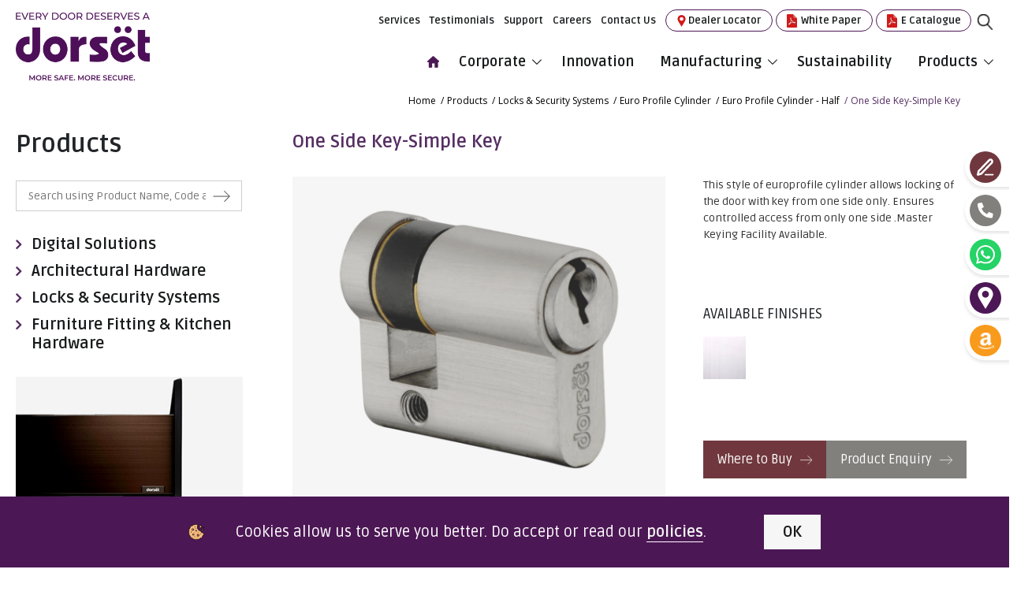

--- FILE ---
content_type: text/html; charset=utf-8
request_url: https://www.dorsetindia.com/products/locks-security-systems/half/one-side-key
body_size: 369449
content:

<!DOCTYPE html>
<html xmlns="http://www.w3.org/1999/xhtml" lang="en-IN">
<head id="ctl00_Head1"><title>
	Euro Locking Technology - One Side Key | Dorset India
</title><meta name="Description" content="Euro Locking Technology - One Side Key" /><meta name="keywords" content="Euro Locking Technology - One Side Key
" />
        <!-- Open Graph / Facebook -->
        <meta property="og:type" content="website" />
        <meta property="og:url" content="https://www.dorsetindia.com/products/locks-security-systems/half/one-side-key" />
        <meta property="og:title" content="Euro Locking Technology - One Side Key | Dorset India" />
        <meta property="og:description" content="Euro Locking Technology - One Side Key" />
        <meta property="og:image" content="https://www.dorsetindia.com/images/dorset-logo.webp" />
        <!-- Twitter -->
        <meta property="twitter:card" content="summary_large_image" />
        <meta property="twitter:url" content="https://www.dorsetindia.com/products/locks-security-systems/half/one-side-key" />
        <meta property="twitter:title" content="Euro Locking Technology - One Side Key | Dorset India" />
        <meta property="twitter:description" content="Euro Locking Technology - One Side Key" />
        <meta property="twitter:image" content="https://www.dorsetindia.com/images/dorset-logo.webp" />
        <link rel="canonical" href="https://www.dorsetindia.com/products/locks-security-systems/half/one-side-key" />
        <meta name="robots" content="index, follow">


         

    
 <script type="application/ld+json">
{
  "@context": "https://schema.org/", 
  "@type": "Product", 
  "name": "One Side Key-Simple Key",
  "image": "https://www.dorsetindia.com/Uploads/ProductsImage/1989pductimg_CL200H.webp",
  "description": "Euro Locking Technology - One Side Key",
  "brand": {
    "@type": "Brand",
    "name": "Dorset India"
  },
  "offers": {
    "@type": "Offer",
    "url": "https://www.dorsetindia.com/products/locks-security-systems/half/one-side-key",
    "priceCurrency": "INR",
    "price": "0",
    "availability": "https://schema.org/InStock",
    "itemCondition": "https://schema.org/NewCondition"
  },
  "aggregateRating": {
    "@type": "AggregateRating",
    "ratingValue": "4.2",
    "bestRating": "5",
    "worstRating": "3",
    "ratingCount": "53"
  }
}
</script>


    <!-- END -->
    <meta http-equiv="Content-Type" content="text/html; charset=utf-8" /><meta name="viewport" content="user-scalable=no, initial-scale=1, maximum-scale=1, minimum-scale=1, width=device-width, height=device-height, target-densitydpi=device-dpi" /><meta http-equiv="X-UA-Compatible" content="IE=9; IE=8; IE=7; IE=EDGE" /><meta http-equiv="X-UA-Compatible" content="IE=edge" /><meta name="google-site-verification" content="cXWmj9t6Qkgb3MRem02JjCNs-0tt9TIPmxfZjqRRddc" /><meta name="generator" content="Sterco Digitex" /><link rel="icon" href="/images/favicon.png" /><link href="/css/animate.min.css" rel="stylesheet" type="text/css" /><link rel="stylesheet" href="/css/colorbox.css" /><link href="/css/fontawesome.min.css" rel="stylesheet" type="text/css" /><link href="/css/font-awesome.min.css" rel="stylesheet" type="text/css" /><link href="/css/owl.carousel.min.css" rel="stylesheet" type="text/css" /><link href="/css/owl.theme.default.min.css" rel="stylesheet" type="text/css" /><link href="/css/bootstrap.min.css" rel="stylesheet" type="text/css" /><link href="/css/style.css" rel="stylesheet" type="text/css" /><link href="/css/responsive.css" rel="stylesheet" type="text/css" /><link href="/css/dynamic.css" rel="stylesheet" type="text/css" /><link href="/css/jquery.fancybox.min.css" rel="stylesheet" type="text/css" /><link href="https://fonts.googleapis.com/css?family=Dosis:200,300,400,500,600,700,800|Ruda:400,700,900|Open+Sans:300,400,600,700,800" rel="stylesheet" /><link href="https://use.fontawesome.com/releases/v5.0.6/css/all.css" rel="stylesheet" /><link rel="stylesheet" href="https://cdn.linearicons.com/free/1.0.0/icon-font.min.css" />
    <!-- Global site tag (gtag.js) - Google Analytics -->
    <!--<script async src="https://www.googletagmanager.com/gtag/js?id=UA-127652807-1"></script>
    <script>
        window.dataLayer = window.dataLayer || [];
        function gtag() { dataLayer.push(arguments); }
        gtag('js', new Date());
        gtag('config', 'UA-127652807-1');
    </script>-->

<!-- Google Tag Manager -->
<script>(function(w,d,s,l,i){w[l]=w[l]||[];w[l].push({'gtm.start':
  new Date().getTime(),event:'gtm.js'});var f=d.getElementsByTagName(s)[0],
  j=d.createElement(s),dl=l!='dataLayer'?'&l='+l:'';j.async=true;j.src=
  'https://www.googletagmanager.com/gtm.js?id='+i+dl;f.parentNode.insertBefore(j,f);
  })(window,document,'script','dataLayer','GTM-P7C356T');</script>
<!-- End Google Tag Manager -->

    <!-- Facebook Pixel Code -->
    <script>

        !function (f, b, e, v, n, t, s) {
            if (f.fbq) return; n = f.fbq = function () {
                n.callMethod ?

n.callMethod.apply(n, arguments) : n.queue.push(arguments)
            };

            if (!f._fbq) f._fbq = n; n.push = n; n.loaded = !0; n.version = '2.0';

            n.queue = []; t = b.createElement(e); t.async = !0;

            t.src = v; s = b.getElementsByTagName(e)[0];

            s.parentNode.insertBefore(t, s)
        } (window, document, 'script',

'https://connect.facebook.net/en_US/fbevents.js');

        fbq('init', '2245195732462162');

        fbq('track', 'PageView');

    </script>
    <noscript>
        <img height="1" width="1" src="https://www.facebook.com/tr?id=2245195732462162&ev=PageView

&noscript=1" />
    </noscript>
    <!-- End Facebook Pixel Code -->
  

 



<link href="/WebResource.axd?d=HnCUIBlQUvRcJbG6TXyUs0geAqjsS8C9aYzWTqCH15depa3wQ8khSzg0lAPsQ3FNseMDLXBsBa7PLYoE-T7nJZpk_YwoBlMbANOGWSLdKoYEd4oK1T0AT2lQ7XoTTzTlV0Vllmm_HA6biRMB8rjd4gC0_aA1&amp;t=634946141620000000" type="text/css" rel="stylesheet" /></head>
<body>

  <!-- Google Tag Manager (noscript) -->
<noscript><iframe src="https://www.googletagmanager.com/ns.html?id=GTM-P7C356T" height="0" width="0" style="display:none;visibility:hidden"></iframe></noscript>
  <!-- End Google Tag Manager (noscript) -->
  
    <form name="aspnetForm" method="post" action="/products/locks-security-systems/half/one-side-key" onsubmit="javascript:return WebForm_OnSubmit();" id="aspnetForm">
<div>
<input type="hidden" name="__EVENTTARGET" id="__EVENTTARGET" value="" />
<input type="hidden" name="__EVENTARGUMENT" id="__EVENTARGUMENT" value="" />
<input type="hidden" name="__VIEWSTATE" id="__VIEWSTATE" value="32HSQobcBOzQ1x6QdkkVK7XdIBxWkM5Ru9StBChUONzvkzce/eRhLFmQ+mQzqlyalauwDXNhRFiCKt047PyKAobkfL7gib9wR7Kd9oeOK5ZpjnEagAbneArZg90/+gDicWIeCocfLJNaWBdI7IjHz3//NgT205hH9AnQPg1o6TX9fkt62huyQi6vB/vKuYU50ooQyKJRAowjygOpVtsxFdqND8R/L1b12Jv9hwl5kqD7oB6vi79sTrJJjDUshtHxsasI4OKu5bzWSjVWPxbGRrlf1hQKTYihQx5A7zN1w3HEIKYN6hMH/a7+1CE0o/kAK9Mt1fYlwgPUmKQIroS1vsqtFma1WL4Ps2/DiOi7/alC96lnx+HCyn46G1vufIcCy4zHeztiJpXGF6VwidSIv+xMi+C0eSAWL7SDpwaA4DTbTTxxFLSufK984P5X4xs11xLsPKgmg3C+4yaVfNOHk/wNLn+rVKa2Bl1nr/RXKL+j5GRan9u1d/NVx7ZMPQtLqV25DLl8Y5/mXAYnG5wpF6hhX6p+qgw0KpqgEMf9Vi8T7dQtziBCfjsOuhy9/cDUb80O/MzEMQQ9RoDIhwua354wNzKrQeLot6HxKbfU10LvChhe8WtY/2FNhBQ8QTpYbVSGXm/I/LGgX4nuOJaKSQSyR4dFr7g0sV+yeQjkdEYinRqTOlRu4eihXmFwv16anAj4YLCU9gPxQ7qpDqx+fjO+IeNxoJoAknUkGMaINm+de+R6AzBzojp29DdJJhHPoAer+9Wop9Q/tBKFu+QiKiRVZ36XRaM41wbyA0+qZFj8L2jLPLKqa7DPr+jaTj3+UnjTLD+QF9oURjExQWB3s/96RIQFGU4MUUrrvpADMxBxQAkM+UXLwyhzMmMtSZSryavYpb/58oLMgY8AD1u0sBvGaHxumzt5YxiqzvdKXRo6NIHLZbMXh0D4quEkljNnYl2QEkJxfm6v8h2vcvEInUVlowxoOxjTGMIwABhtrJZTAVYm6dGU0sVYcRQUD/6J7fmjnBZOlgI+QKf8LRuyGLtDrA+hagmqq+ot0PhIYECKr53mGZjjTVbHlyaRlXN0QECiXen5NSaz1IKwg4aY2Zd9ZWGiaSbs04vUPBp6QDBHmcpKnxH6/jbvxs5Gvqr+MAJReuk+ts9raPgWGz7jCFSYvvC683bfuh+oU8daN3ZAj6iVv49tK21rmtQVdro99i2vtgo+4q0RgwFlCnAedgjV3y9C/kmPLQ9TR9YMCIqW2b2W6bT8kFS0J0xwnQG+DSO4UUHmHIK7vgQi6ZjCLA6FaEwh9Q0R3gXxkT2ChZqwEvZ5eBDIHNz/6RvSIkm3WlNhacYPv85DUEJIdbuF1x+CkVTBNGiS4K+ZpkAkojWBdHtCBRAhIcZ9OaIIGbAqUUItHzA04RNAA9wgg7E7UihTLw0SteryydFDMdAireKqiGZtrgp+/H++pxE9CaIbZd9lQ8R35Uf0Ox0He8yQfxbzPAiloQt0MQWm2ZIhwFx2n5bMgPlWZJN6C86u4S9scSIyA+q94+tl/[base64]/Xe4a8VyM7l/OhRFYYxqwd79sZnnYq9bjUmGRwZZ8BRYXO5eNPNdiFeYVHLXqzsCMtVe4/HF5y3hruQXUzPyoyzDQSWdTtYYFqK4Js/5IdO6vdOZqNo4Y+5Gys9dchfsZGlHmlVYcIwO4zAwdS0Qln+AQ8pR3uoC79SHDaD07rNvjp3RqiVLv4/iPRReHwm+4mn7SAept1sR0fUstxrMH8qSjbJ0MGWk8lD9laOTqdC3327X+RP86W7/b2PfRZ6JKKw0UFlu6jOIpPI3ZBcj/qMiiOCOgcMub1WFTfFOxarvKmkQg5fpMDW81pfdWGbYtBTDu7/DQGjpr6jwZrBehj0GgLnFpGqAFjDZdRrvn1mNZCsQ88LPuzonvsLBO2Opoys6NIamLNlmHv42L4gsBr81iF/4KWbTObDBHQwyr5K591ptrLo2spZPhpfAgrKYEHO0fKPK2y6zpiCAKSph3F66AkbSeOq0hqPRxVEYcdyFAfp//[base64]/RVw0uL01lqpxpf24H5T/VflAh3nhyJuFXHKJOvQfLy3HIU7UBSyu0Q2hg4Q9Q6rRluTRZ7vTY3IjUVNLdw9LM044IZLMFfOSp2RsgVMXyZLqraLRSxxLVPNKkBZG2VkMDhzkABeC9aHBPI4VHsD761EauaA6GARehOz9zbxs+gqw+BVhBtv5sOBvXrDkpr/6SquurlQ7efcdStZ/LPQOCxufmIfxGCUwHuyEWQGnz7zS9sTDqdtLd/josTihN6Z7LuMbaI3AmXamzvtx45dMu3JvZHUF/0LHOfd7T6zho6Vffpy3mTvJErDJ7AY/1nQo5WJtvvYhILT9e0Wgfeqy8N1TvPO/hvM9c5WIo9fZVIyaX3Mxpdjs5Q1kg1IGAPKQ8mAX/JwzbFEyeKrYpBxcUnAAiaLjaX1V092OW+Y7+XfGCrio6IBCp+u8yqFlccyeF5bdE+qDFdHEMUYNVlC4E4/eusIzwN1hs1j21jbqbaheURWigtCYF1SY5hLmyxFEW5d8pD/7OVaymFmry5bpVguj1LznVoxbq7xNILXEm52ZYC6KmjmohiGJcIe1Xwh3m2pUi/AFThrumrA9DP6Om3IIl1ppyDh2SyQJqTVVmCstfXqLnkydwfMXaaKuTty8SzZbsBVNK3tyzeEGgWzTwTPDY4Z5tjRYyIge7aNVvlI9SF7Nnz9Tl/QwonKXxEYzPzjB2QW4Pmay66iwOJ0rbGqxr7eiwNzbipE/y4sLQ8YPpxCjOCVPV8bR34h1FcqAE2LtgC9Gu9uB1JTYeLYnS7UWht5i8tAstzYZiWbGzo060NDy842dNjy9i1VAuXu6qkZRKHVPlHT6nBMx0D+vB0vYK/ZtHKISq1DTX/ReOcjJqvZ5uC1A8flpPdE4nUvPNee7T6YE+CfVpCpNPZwr34GSVx9JWxapxh+9pBEy+FkfqRsEb6E5ulLi+gvWf56pMJynGG04+f7XvxvIpggJXE54E5Y4bzHwzgnVXzIuL/mq/LHvQO1bRFUPqgC3lmBF6Xyxe1vR8uzDKCdpx6QOfNVNa1E6hH+cROqXjE+xRr2srl7ZH1WJ5/y+hHV1hKiy6TIa6IpA4r0ikgRsUK5SxGOQHRzR38ry5FQH2yhAL6LtaLsTJg76Sc8b/q1fm5yci4HlEKrtjB7QG2/Ko1w+2Xqhl79YJEjt5TiMojNBiJJ4tn/0Fyw8yWQXIrd9pdKuYa1Yt3fodRRHGZXzzqZiIQW+ZD4KROe20xjU9U7tnIZdWDglBUhELsc2ewxQG9JHrSg3jcWSUd91tMVfjTVvUj6yzF8JA0VvZNTXbych2cMTR6+H+05lPhcgB3ai1c9i+ysGYsresc7+ns06+o7ycRdXVJ6Zp9/CYj0Kth0YtvKgEb2nrz8XsS1fLf6skkh5uvUpoyRSk7/MpXMR4HjyEkvTkkOpoezdcOde6fHNgXeSfEDPToVhiykQvCDYsT+aF99O0662STq4tdKSHNt8ZpNP/5QBMHkQYbRokRpwPSEqVhLMc3l9D3xHWur30Ig75uJ6TmqSV1H3fO7HEmldILrDJw28hrN97GVQOyUrR3qblEmJf5+ekq8i1K9yf8gT0KDlaylNg4m0X+MzvrplbBSvjFB9YyFtep+HCmKzkZbkVUNlgKdWBh2mk9aHG3ETXD+Mhn/zwetiUbPt7WsY4TscJWlE09+ig12NV254oL64L6RQ4lfgCNlM+mlhkG5T2oe3hONVOyjgWy283Akv/pSVQCREqsmVhD5qxG2qzRfsGbDIRYP/0Fd1CdEz2uJtLN85JOsJMAan8Nlx8QdxRvWPk9rUB110AQ2rNz7Eo7dz/iD4whViEle0PgQWZfC57urRbJGiXAoBZfknvMbHeEkqnFpWwRMS1R+z5xLRC3Qaa1E0oPppG6VynWCGYmZqowPn7I3yclmALAWfFHKRlnSa/Rly67LtU/12xHGTAjypYTXxteUv/DtqpWLsYtpDhbhNcamWShJVNHGZ97l5REY31kD5dBMfNMAzSjnpQQEf8MrNCuqvI2hJnn5qW3F95LJWGDoSQiA/CbAOF4ojw1r+07w0jieWZC3y1x0UpncXC6GmWQbwQor8e6nS+TJYfHgHD5PaYgbSa53DwPhNdKxYjDQjporSDiAUDRpJHrYK/MeiJKq2flxEBxZPaEEirDvGSxvTJfChe7t9hc0fuIbKOiW2nt82pMyRrjHvmbyG/XkVgqsLAWU0800nfKqa7428C7Q5a+PjgdEz8sBPlJ+MwcmJz5uHpYXkIqXQMdRcqVqG3lk6rHL4JYAcxLQIw8mE2KZwrZvSQet1EZl57dsxe3hDfUl7yZa+5oQ7fN5Jov6k8fcDn4O/oISfrIqg21BLUdHhVc+QwS1KO5ntTsCFO+ms4GLHjUBqQ7pbDEMV9ixle3zzS/j1B8XDu8GRH05ng+YSSE8Bn+ncBeUQvlN7356Z4dYnXQgFCe/HfHQ8rd5x53h/orbOuSk72dLnbjmtw0ZyRwKWjeKsftb8bZDUnnhzjVn84Ob/PgyjNI4IHeSLak5kEY7VukOCFHaTbwcXfQs6ZKPnQqyRoHBavhv1Ho8B/xx/xumZ6i2QC//sPIImpqphQBFM1E4uvbNBjteCynAVG16+lP838DzRRnyk55jqUcEI41ptPr37l2Aor1yeBZyGrMTlqriqtH37dlYMat1OzifCWSaxCWjEb44ces4eGsl31Mc/ec+A4oW7FPlqryVwagHZ3NIItnOGFZxxqUeEp6Ji8grlW4hW9vgkW73uu4XOGGsrZk3ra3vyiik0TgnXi0SuECMfu94xrSmq9BvFKVdqN+CW1y0EHfu5CHoVYvO3QFEQdAAsf/DvXVbAlFa3kbDzxIWDq6F962VwzPRYxKQZ3Bh4dJY3GSAWHo9/hC0CXqP+Ix4OTt8ueJxVWGYq+SuHZRaJA/LD43UVTTmAuSncMTWEnyZ+Phj2iNoX2dZwTWqcEkFnmMv3Rc80vpkPYF9/qhcWEhUyu8ZrEI9omIF+LBASTwm30JA0ov6LdlmkWhWeF6abcg3PjrlgkT462/LtuEW2V7ZU1vyuCQEuf2VrHU8ljmZe15fWiokdQk7Srn2BlYm8GEylGQO8/6/+A1zHVOK1jQVYVtdO3xzhcrDSeMNBapb7vmOkaX1yv95E3HpnOvL7a+Zd2yGboWGXCp3Qw2INRHuZcEK9RZDRpx7NYjuKbVUFETS/Vjt9fK+LshGN6FJenSSjp8iXkeFHCJ/wEiJ7zWCqn7ZSeNCondpCy9bX22xeDV0pThI5GEZWdFJSHr1NvqqPMiOcYKb1lMg+YTnP+6RzuSKSUNcPUZWjNkeGPcdYW8GoT8c2Ds/7AxXABNR/nxYPp2iRoHAlyv/wEkZwTdIcZY7f3a9uxQkUxNED48Yjs27dEDf8WL7LqIH90DQUr2EYvE3GVBrUFvmeXEKr0dcdX3II3664c+Y/5v1lribG1PJSngDI5jYlNKouyvS1Ed4nGQGmboWXq7Ipq1AZZNpcxqlmO/IIYejp2Vf2BqMDi/1tDf40Q1lPxwUrwKbjuhz+Zqmc3Jy57ZdVgHsccGHEuTBAjv6SMzap554ODcKO6hgjMYZyRl/N4ZxJFal9eepJFOBj0gG6UpLrKqqYSu4x+SArmMLw0Zc2DS8vsMoBguMt8bTtvX4veLyqwkmqo5HoHg7t4hRCWs0bfBDwAqnp1A/CTxzRLrZOMgoZa8JIONaqPjyKHKUNw1OhC/rDApEFFgzF3lJ2R4IhhXtGAbmvOmtyd9hoKksHhQinVZmXN/f1M/xF2jM2xWXWluVPCjOgeGRPxm4Ae/SYdwQHBVK2petvxJ06wEt2br1DC6jL1E1oxatxQ7Y6grFzoX9GUULAPaUzlLTfNfPvSiBFvX9MEIDPfaXahbC2rXg7nrX1GdJX4P7X4FzhQn0OZx9mHMJxgFZRZVTPtPxEMK+jrrUUGmaE3kHAJqSgDD9PUq09+zzc/xgoHVqQi4yhzbJW4CO20ay1X6XffZC316yDFJ0Fo1W+JjpEm1h8EdZEuljlJi1kFZf0jxCfFN6b4Fxi//QaditGJ9ppnEcDzFZ804NPUy7dmDPT5GYaACIR4kE7pLYpho4lAaurVXNTd/lfkfIPomm+lBiCkQUpco7orU4HthL9Lj4p/es3y1DRt4C7/9hPqTjnlCxd5PN+feD3+SA01varXSH5W1GlHp2TYaDPr1oHv1Tmp+XPbdR/tcJbJM3X1pnSmk7MvtP1s1YhraYUPZ0vR7V1SlLYjwxR/eTDfNUoCESQz8/sWiYVkPYbGTkcv6xI2sRwz23BSoonOUv+sTs/AeYCFEMMdu+PQwKIk1Si0kpBCdsW2g0LLXl9OjqkZL/xuZCHnf/RzJ5ai8MZee2/uK93xrMHg9YGoQUvPI81XzAfTbMtD+3iKiwXoAE1+r3Z4BdWIyBiOcTkUFRHhTqlWtqqCzMqILOkoFAhoJneOcsNbMy2biaoRhr6RaWBk6BZnIi8FYhOu7q1MQdOAZSc8W+m05wFARje2fgPNYCCMqRqPfPMEV/7xfecJFqBY+L+3aHi+hRaQOTvMAOOD+oXCIfQAX6k0+2iLrASoWOxnNY+L/P75Ns3mUW9ndHUuyYTI+2Z1H8bOUJRev6A3k77qmdtJigss+rtPtmwc1e6qkUg5Hy/WipsTC2zBQxw/Hzwrk4LphoVtMmodwdw0FZ70srKfYWIZWebXCsAqBTgMbtPsU1xp3bDSzOBLSGhT5gbcepebsaymPTcHXv3fS5pli+Ld2MNIHfpC75v5UVev2gM1LcB+jp9EUT6RcbsNIY5c09PUs6Clnjp5+jMICK1+ZS9RJNrNpnAogm7W/1Lrp1w+jewxOILzA8MerL1ypVllTa6bI94i8xv5k3OnDGrIsRsnTNSRlcXx/fZvFycAYHBDmuzVYvAta+bdw3J1DonH+hA3f3mqkQJ5DpUvEtvl0EjxogJrkOyKoSVDN+iT9iN1ebBYB/effah+YXi05kQrmwGtUXLYuOoWJUvUgQtvssC7furegkG/K23PlhrcoOpx7ef8sSw0XIVrq5JNRk4HVFfBreyWy0W06BUzxCATBTT8taGebZGUEwUpvlCiajIyq640wwSZThaPrQ1qi4cIOOfLSymdCOqc64K3JCVSEyMYuuqpuglSclblmFvdjLj/hb5D6OICloo32vZUpHFIfzcbfZaQsFqnxLC+EJ1TuvsXkYbn4TeuJJp4zdHv7u+3T98Owr57BUBC+IoabZVpke8/R0nXxu9dK8wLzSOFFwYXIRnKE/fOPE5du3L2m/mPNyTVzAPOX9mxJgS+zztBWFL3eJxeTIh6CSx8TuyM2NBVbgJzFWEMZfFUPy3ilXcSQ0b2P6iKoPZXslxxBAvruo5oVq6vvn95fPQiWR+teNEsUNvU5Q/uRX08iPUfTf4WYB2dYmFJCLnRJMkj5Y9ORx5q0HOMmZq49gbow3kaj4jFnu4XBSvBLp7cWqZrd4q9emmrPFRXX8raZo4yLVHSK03gXnUo6CuDDpQ3Ge/1Dz+RkKrsGblLwnrEuxmAHbmU+z4xQ8NebpMTWr8Pn6qrLLaYa+eDueKPeiAtVFGDTb1nHkpWd34eWqo+HBD/2K6Ma0sksZ4XM84hWf4vuD9W5UvhYb1aJXAopZhhJjISxFeESOMjW+V+xSoVVnksBYjCMd07M010oRXjGnG13tSmf1fQanEBinwArzf6i1VaWQM86LHgB7BrAeInsGhzXuB4lMNblQX6eR6wMyom/eNc6FbUuOFIh3Qj+Mh9lbyq7sklefUCrqm429NNV/yaMvsvch4DkdYy9MHRX3ganhx+ygUhVxKAWP5G6pBgi44q+CzxhnubaXP+VrnsKrDC3A0UawIee5ppedy7bRyx2Bz2iiLn3zp2WO8lqjlnSTpE5OS/f3f1fpd3b2cp+zrchItl24bZDljyRYljeT9+EOba+n9bo8QMPC9k/6ocabDrNzewM4YgAFSFdu4m05xy4eLmmq9JsHCAbgsDP0fmcAnLhYqzfNKIImKkoJe466b7J9ZD/xY3cdq4s/2LTcCU1LZWkIyuBlS+AsQjV8SmYZkF/cJY9LoqDz6dDKvfVcAJbt7pBAMC0+0Vqv2FDGKKSbgujH6p8hCbXJiM8N78eDzZfcoq/wl4TtcuvwoqgDQAVSsZu4x+pcEoTOBMz1sAqRrx/+hib/GfwV0012asPSQr97DliNySRliCrtCP1mv3NifTaltNQ1eOh2e5y2oCXI4N7nJ/p0/B8eMc5aXA/+3y/CAZgJZMfWRfxHDd5cA6w/2/gzHu95fthncjxuShOrbVwHcstGt2L3oEUyAsEW8Qb1bz9kaJFw3F3XpxErY8pKimvoi3M+ANdSj3zVccWDoUvcMnNwebH2kujiuzT5eLT+WM69QXv/aUhTOviczMT0x0p9ww7DMXw4d0a4yi9HHu28zA1YOboGRwgzZeZ0wUpijAdSGRKabY11r6Vr10AFWP7yVyoWcuqGt61hkq5F0B+lhJuPqHhhnSih3MTu08kgvZl6RhmmztgRmM+J1WMsYO9po0OWJOqGPmp0bWVgfqSqFCUWS2XloSzU72q/iJRJAGGR6ggsqfHIjnH9rUVufeMKGADpMr2SFCG/5L4+ZJAAPc+0dsrD664CWRZHlV4tY2uaxLvdJmyMJZdEd+47rC5Ua/76PYEgEjMCLE6aPOgr53QBhgOmYGXRQ7v6BaDl2mEVVCL6GizA6ckn8V6j1TBTEIK1Cmcbh4xQ/EjJyOMbOjRLQnZGNhQK+D9n1VAPDyIm2RPV4LlxYL5hhFJsld8coelM1MFk8GADxJ8GfSGcsdsyAcJfmlVnghhIbH8GtxdKtCWz5FkiPDGPHdXhMq+mu/c8E7g59rRFoxNHj1aln5yJz0BZhZaPl6Gk6bMwSRA2DafYMhnOrmBDp7mJ6s3ZuKY3urIN719niqAqy1XfvwjtqiVm+oaveXOByNJQopvcUMnYyzv0kyLpccCVGtyYHJxVMVYolkcLBVG5xSNZsY4K/OwlovaXn69yMAnGtGH5ISaFrhI+DIl0u6hZksCfTN8CmlHmX/K3P2J4rih73k3F/t3Nzt9M66CR04PlqgPjjG7LFX8+ZhkBqlpwaP3Wr7PVTy/cMV8FaGuAbIUIaliG0knBesfonemHl3XonKKrsG3qH40zOM2dpXCEZ2MHHrgXmuLNttQoqOVppu6DN2x8pFEVobbPXpfuIRsRGXbxGjFIq1L+6m2aIQIfEP1RLKIff0ajwJH7+UHMALI/E6YqCo59XBcQLAWF0JsImmOneMvVSPdsEmg+sG66ApnwKOUTVK+4ZuTwLSowfvq9xLza5Dnj4vQYa5ZB5a0n+QPzXDYFKDrjEVskRJkAFlfmA/[base64]/F2phg+WuP8LkxPb4iyF0IlDRuBFMQi+bxemc1rOEJSNtYjsySyR0QO4ja6qkkz8ZXEGzpRs6wS1eYDc8ed6rR+Rr18+x2hrB074szEn8sSVgdLVbrT4PFu1z7ckCWBueDgbHTbZm4VcaY5thEMWPzVpbW6g/EjVfH4fel1fEM026lb+mZ6d5H3pEYGfrHfgN06X8TAgQcEmXxO/[base64]/rLwO7129y07WqPQexDNR9i6izc5opps7ClkfBezdM25JBe/SjYtNVKPiBSk2J9/j39Zlo+yQpcSo+lRSgeWXQekqxBXkKFan8v3pt/[base64]/5MVo/qe2NXVhjjkEHpFD85uAJx/1HEtakgjUosDBdNfg/[base64]/JCSZVbdrHVql6YCk5QdifQrSEqwadjnE+/qh73rMNh4/ugccLY+twqF6HGpg/2J+mIP8t/N/kSCBmtEGQ+dFP1Xaq8aN+/lfKYmON81tQUq8XhrJHbSVyOfFRwqopv8tIhxkfNP6zd99hY5AjpM+7rRbEZWFScdyDfIfrt5Ec4EH4qVfYHRllrSZ6d3qaxMChg++plaAEwYepa9j+xdnyi1evbSbqZlAOhFy5PztRBrDpD/DwmdaQBAEzXafby8UbOHFyvQZc9gK1ckhUjuCA75ytnP1fTVSQDrXroR/NB8Bydwyo4uyrK7JBZKYKDvuvQSj8nAAIk+D+BEkUfoNshqvn7Rp9oJYN8Vwl2SY8xHwupqXDUd6iHDcYxrMoUs/ob4EBtR/7sjTjxy7+eBmLX+SXCnGHPpmhUVWJJfX0M1kPDl74icU5O/b3M8MlYKeFJrLFfv6bpUTdqg/awR5ioDkebDx5H5u5Qz5MMSxxvLZMUSb+hmeZkXgXnhLFyJWUmt/QW6cjrzACh9N15VFNRgTds+lGiJcJExHiQuKSQ3eU32TDcUEAn7l59dNxPGQZBDJuIe5rUW8mjKAWMQ7NIGJsp9eP+iOyFhbCPY9CJs2NaXYbm5B7Q/PTeldrv50eWNQEyV4msoqkiUAwQR1bOS2svOYxNTtQLPcxjhtKMRKVK5rNqBqXPVP/If+Z8VU4T71VijiQB4+dPDM21Qvw2ERRtzcVgq1OSB1f50xdXcKvYpd8EkG/HmjF/nOWyG7lJ+XV3B4NT9UKl19zA8ATAQdca43JMmd18fR1cpgxiczPOX22V8BG4gkMwEt8R5QPSSSgX6hvFIPXHNmfNTdw6TX/U7mMJOSCjWZXCV1wiZhsev/c+8DrUoD3sE5aAlg96imLCQGDhBmi+OFVDRMkDOGXIpXjpEyw02f9kHIP3A/knzXQ1EXm6Vyhl+Xs147ehJ2z0OOkgcZYg2T8jJnEPiDJWaYz/6qpTg8eI28gw40T9Vgtm/jDkqWzX+UKQIeDscJaQwjgTd8L+V8lKCHXBRnFwSUgq7ZBkKXEjuAWuESf6TA7D+Z1vWiLab+z73hIuHK8ekikxzkqgyOEz3CBZ1dno/z+JlWKw02KxnO7tFPGS5TGaB3JzgDSbckeR+SSVQ9CB1j2vsMNh8ogOsCHKgELmRE4TD0T6qaF1wOxROBsHhvtFzosvv/GR5eSX8TvWujtobnp+a/IrCffW7zJDjQB/ymIgND/cJJrSEJpStOBe7sZlpZnMVSPV9jsVPrnGsmFxYUefBx6fCPyYwglK+0XJoeb4+SNMfyZ8Gdfq9NtS1MYR6/Wv9ULaJ2NEkrG7i6VCvkITPeTCiPPdFsRrVQSfZda7u3WuiDfJwM6LpRRrx4fBXHPcJmYGrWuXsGDSat1Ljw1wgId17Fh0RIeh4w5ZQN+/24umhxaCWxBh87t95cbVjc/wwo3ojCCaRxsVaiEJBlQKIHVosz5Uh/+XkdlU6JNnzpydnN5PaKpwWNYQfnhZWS0a+r1Q6zu2xSNEubLgCstkhbND/OHSuQzxYFHYcrV7UAv7w3Q+I4xq6MkH2aLa0agSa56Ry0xlwQBIwuCkCTtXtrpmzIP8WPpOW2A+O6B8ejYFzPgmv1Jy1OHDOj41UaHsS95IYzh4F209E8X7hkuZVsiIg/sPcZQVwTh8k1w4E+dQ++zXGuZBfH1NlQswFIaMEt+splIf861MFKGWCcBr83LBQNff4/839VOJG/SJzVWBvgnAavgtZVBxn7sy/PJQvnaHNuafggiK+IBVf89AlqxdJ28Cywi1GA94DUlUpPPuOKdweP1+qKsMUObt9guLV4yyhEQoDgxGy/vnUcbrtvcVrOtjtG6Xj/NqSy5cooHwk2RkL02XPZwl+f1qdd1beRoRKHemVArTNirI3QVFuRnVaD/xIprnKkg8bPZcCL5HhYhY+VP+mIltD4t5pbx/T9OY42DLmWaXvfDoGefKjF/fKjOSWWd5kBqQRdxav7Yf+Pf6rxI7BXcZEEA6WyTGNRHy1/[base64]/RdhIH7hM5H5ixAWS9twbbguhHCn6pcpj6j6otNGN62LF1SFJEZPR0LnqVz2fQfadcAvNQQOxanQIuLnfiszBysqAHUHOm3aIegnXb0Ylq/dyb7BR2t2psigc/RWPN1liAQtUZOcSinulFzMWyftOjwG0r+CCgVQvlW3vzsrI/KfqIM3bFeAaoXL7ij+f0GWZDuHmXJ8DHZpwx9h2HR/gEZZtBalSpDJoM8L6Ah1gDrOnB8y9DYBuCXcMRcBqf4EFO9eVQNtSv1msyCzIV6Y5KzgYtLBdMhmEOs3CectQEKCD1Ex6IJ3hydtFmjxBFboka2bpFeKBc71wikQNB3ZJ1VfY5AkR5JK/qcbVwSwLqttXF/EFhV0O2uVpuB8MQz1MwD+RSn67XbPFIMuOMKfKDt10y9w50gnL8mcbHyCkengqOLKefs8vyAiu1IfuG8IgehwZX39pJIUCQ1zcuFkp33MJOJjJ2q+5YfCxl72TsSQGM65SJvBEhhszaSinkPqQzRUTNwlzgKm4FsPGN+zn87qg2tDLg3OkcVbncH1e5zA2VBCjW5ZA/WYkTpp1EOcI2+vpxCvTEwHlDdZuD0wUjycsL/HP9phTWZScYHFJtVsSsct5dybQnbLxPesz77fPJbu/9y2c/6/lVHDB/WT4SENjwYp5ZmDzOP+GUowYoUpAagVA3CqlRHTNneG+S/[base64]/qYpibrSyBnebd5uJOJp17mkO5TAoQIxnfkNMD2DNs1RyfLAXW9TD4UMi/8aY+E/+oS4gVSKrOzNKP31Ia8A8DiW+lG6YNyDwcicOK4uLWIZOMdDhCETcCFvHAbeHCW0puggjlg2ui+pw1KY37uWi+HGk63l142OLZpbz7se0yNBp4DpujoqUd2l6zcOf/MWJthA8XsDfPSgfMW6sXM7C/0+QH3vtwG4fe4Hf0doV6CYRMCh0TAz7HxG3ganbmI8dei1qtKkyLJM5vIrYTLg4cwWek9rUU+gfPcJQdwmP/R+i3+XFOKynDvxTPcAMS02Xdt7fOIW+CtvAt6Z3eZzy/ulo8oBUskU/Ogt2uZeob0FMxjbtQHngxT20Z95FIaY/[base64]/qMm3jfEqua8PXfyUhzxCDF4ZBV15WhgCFVZELfrxPwrpOJLQu1bp9MoIecMYpZ0polIxHMA64hT/pdhVMjMhhZLQ8yCeMViJY2VE+sJTC244UPx+UDkEHMi6D5L+ObKvhNcN9UG/XVbsrTbmFIJjCFflNAhDByfcOSz/NjYEHjkTX/uAHYFJBxh8OGTOqb97SsKQzQ4wPTG8JkAO5xvE0F2zW5omk6/CXcwBvi9de5XRUUDw0+VG+65WGIwRWeXyu5K+FfGjCT2lkPHmmSxy0q7zMfoaVw8yumL4cNQt7ry7cpuzuu1J+HjH5uK/JLp5UPjL1AElae8ng5Aqyh0I1iMKLpRkxedQmf2MrjiRA7VTiSocY+vcwHUqriAbbRLE9KG9O2iRgtY2sseuharQ8WuZf0YxQ2ElsFsS7GhuaoWcxCDcbKD7X9Wdo1MiudH/kLbhtR+6FNtZYO3VKxTruiIWFbGl4/2RayYgzjlNIJrrPNNa8Igv13C8o3XbrZX7M3NlPlB1HWBI5oE3VIX5VE+RvyT1JlO092sJNsf03S94iQqzGHkRJv6mnKV7U8hBZfxn7bhqoJ/ZveqOpI5eEwuFmS0Rv5zv81iEUUJBGp47yr72DULrCMM0qhAjlvRNNpwToL9PMu8iH/[base64]/AY49k8Ti742mRlvpukgv4GxVOmMFqt9PWS0V+mMz6mzqRJa5VqmQzvJLXjOfcf+j1ufmCxT4CHK27j+u98M6UpZLrft5oHyvdgiSKKwaYUxFK1DnaeTnAq4DN1RlK2pEtuC1fw9fDqiEMop9FO1CMo4TRGOgWuKyJP/mmJ6gvyoXavM5L3k+uML3x8k9EcwStjkyZA+Ln9Kd0eqMp0pL+ASrYRvn+pbq15Xk5Ahtbjsir2bTLEU+WKRE+ED3kOcXqjzaODUgLe09oPUsr8L0hlc+A9Ll9uLUwCce4OcCFIsv2bg4hgbbmH+wYaXwGRCmEUTLcfSuPn6Cm/LtKA+Idof/j1hs2q3b5rJBSQIET0vulSUxwF2OSzYTgCCLU02ahyoB/rQQG25X8ELf6aW+UhVsZYX6A34C0DQQYVj7nJC7MCu9cTOr8KXOe4397Gr6ybY8mZ2iN2rCOVsJdwnYhX14uusy1jfcXoeRSkZ8d/Fw+8wgwIyz/lqDKdNqkGUX0JZ19ak5JwO63CIOlpTTd7LvDfa0aiojYmoYOZ+bgwp9UAxqDWssxVpA1qTmKpGsEEnDH0jU/V6EARQOe29JeaZzMTWMAB0m6F6zsokhmBSYiTczx38Ob95dp0TR6RDYiYP+Z1InNWmxEVI7HUTQ91CBCQe0HKisVFf7/6T0ZuWnTrELrtKS+7dnNKTzMJSsc8Ga5b92kCfxw+F5bRqzVDwyHdKBHTaFmLZy4Gj4ws9wQfq0RSXz1hA3xkKFGLmOFJYrMCD2GNmiWgdudfM66/uXYCn5PQevJORmRqgpi+ZTf/++2Rc90Yjj1XdG9uuXsmG4NwmoNQmIV35Tgm27vrgiDyBFe3mIKTOxBxN5LdwguevawRY3sG0Ry4HCg6MN0WJzyS17Fo40tSFrf0z37bHE7XdGmcrJLSKToucUkjP7RS15D4XnjCLYprFiXM8fhB0oMQfro8SOEHupKEG56y4/SpLHCAooddqFKEyjhuiXQyhb5Tn0q3JSkSUtz4ziMl0lkXOdJKi+v9wQgSPDTIMbBR8iUjoeu5o8JPQgylN22Cf6LKA7USpokyW/n1ZyJXAt+I1L6N/5H0jeKyHYo72LndVa5EGb9rckGWMpnPXjn/x0WMtOrekhMpOD6xmiZ5dKaYWOLbCW7R+2jTvgr8F2eZuVsPJcsnV8ezlzfPIvzyriVbh/QLaO8iFVCpG+EeUX3igVpZOGO/hKU/JCQyAi6uGEIkLVlsEBNqD4/GmmBAHb4pLaxXnVbY6HAdOOOLlIVVFf42ZIaPZ94+Trc+JqTwJC0HGy7N1ineUvPVQqBt6jQF+6I/q4Q0KjaVYkXtbJNHbaLOuh7NMVyHKlGfa1MdmtCH6kqThJDF2YN1HQdZGh9HvMgxKJ+lPejgGMLjQp0t9/99f7Iv4+ZOE33wDR+YFznYb2cf0UAH4IjyXFbnQI1oi96u0T6L8AyJSlvteeuiWrWr8Y2U11cu2TFVWkr9vyYE8AzR4RsWL+DTQqMYMHXoYZh/8ZgUSvtYwmOUSM27sObocheL8GNK+il1uuPYQG6PF/Yu9s+goweOhZZVm9aqZkj/NsdwWrdqzQf/ovW7Na3+DV91sioAo6cXmu3GWXwXHZNDyfDMBwR2RqLG6I5ZXhBnnr9H5SEqcXB7Yl7tbORZ9TTi+/aDRDORzwPLGNHpeTJ6xe/NNh4JwRoAiZqmZFprQLqv8t+4altOEgqdoG3uSup9QaOciEUiWHe17R0y9kdohmdby7tfv1Lj5hvAH+ioXRQ/mI2xAA6ajDiqpWZUutIFrMruiTjfzA/YNRBxk+wFDyb7vfhduew0Q4pPW/BpnADqCH58qVXr0jvbQGqoAncxf6UOcdx2lomUArf4BAhs37Fijmwno2y50ZwgCyZFudfolIdeS4SFVdKoIVeJoXvo43xztz8Y4rBxISqJ6qMiZjUTy0GOhEGcshqj79Yrkw0sTjaegvt5ysD/Nx2I4JE5BXFbJaWsR+qs4XbneiAbXKxPbkT5TiQQMH7F6LN7QRWdow3YdkoSo1zUlt+VSSjnHPDGv4gH7hvfgqXkavlaYpNSff/88AyIZx5tJvJeCY31NU2zuppmKagIutr8RJMLcmAZtqgkzH63pMc+oSYvyuIBxrKUw+ay3QJo0Xuyp/cemE7Gq2w9oSpdlbuIAzyZ8h0glVGgvtRzmfumJOxzmBKtKcLUh+1iQFrpFJWDaQlCRvyvAtPt+GgopqmYEOQGYhizy1IYZKeJit3oqBZrjz4g0UeekxUS5WZwDUV+gKUuyd+ehWGsrbGl8fHi1LdhTnNUOHBX3a7RA/7aQy2GEkS8KVG0LIIFhSS3JToR1MY25xQkXl4On7/CxfWqPk1BgdChRXYxFckqCgVzdyQp31zIEAptHrqMlYkq999MXwCSN/PWvCmmxm9CyMyYPf1kDmUjoSvWhrUUYcWMLQIU0Ed8+imhtRCI+FnlUBC4JeTkNr02eh38AuHQzqFpOcN8QZV8iTYHq0bTVcOfFRrBMF/Ny2kiZ8PP9mj4MPM5GxEmYbFzMT0tMcjCfTjQLnwt8R7k2+isFq9cQ9OebS/uy7Vn4RPcorl5ZJUskbcAp42ZNk1RTMjaciFJ/vNwf+QH+P6BhkAHuR3jaxC4MAe+Cn6PKeVW2S7AYGAu1vZd/qhQlk4B62MBYkjRv39RvtF0bqUddB6XuwCEz/OWxEONZGcW2qoGfjb65mOyqqiXL5O8G50yRb+ILTdj9xGsfhTqMC8CySKI68X8N4iLJ+4wHJj2dOiFIQENXIzsP937lpI2jUqiTpdeharnF3pWMKp1Mo6pUeHpwTpRq1n9bMJjVwXCVw34zDtrcUUmPYgTRc1QORKzy8TVGIHf2mBJzlSECgy/LXPwFGGknJaEAHgfeq+yMgTswISfoUlS2kRX3l/SCiWuF7+SiG2snmWWFsYcIfjFVbKTnNPN7XPC1pBOPsShwh1HV6wpNRBAIWCKCVrxWv+DaplP2yE/vdtpN/[base64]/lB/TBW62HI2C4QMFZaD9ST6de3kVyEN0HVs79EK5RiR4+X422MWgJB424NpJEYRY0eEIjak3pmjaao68zjGQaGiIzAaw9R0lqgz+yZQHNUso3GxiiU2/68d1kmwEbACbqToJZ1GbcoELGJhj/ZJ9uxGgjiQbBgBY2w029jdFsq4MdMYdC/lIZIk52nXQ556/wkn2y30fZ+10xulYofXz4933y+8M/t8UPp9i3Unk+WAC4MN5Kvs/fspUalMIBIaYCHPZaKcgPZvEL22xSv4S8s+paeCVKNkI51IJF+anmXE+GIEsP3ExLkdq3AjR6IIEZao5WJYbfCmgFohZ2/aEWbdqBNw+kjdTen6mdKnuACugN2g40qfxauWlNx9vLVJFruLsqw0CklWq89zP28JxbukV5dX0H6TyLmZCvsk5JcBG1rTn3i4J+l13Wpbf07uH+N9ySFDCcV7pFsakxeMF+5R0yVqgj4Y2JJKN1/TY/qNV7Pvx53bJkKxhnaQE6kmz5h1R/oUwXwN/bzx1rR4bPo3S6QkZpCiLA80rneOTd6Qn3f4A/vEA0QG+mmmj5i5TLmlrK6MTM+yqqg3LfvgyqvXS0pKM4HbAS9QbktrVeEBUJMdgqLbewTkGqt7ZdvLSnRYrOOiBlAv3GEcngtIZz0vStzpotXNluRMqsE7VT10OQXyLG1NjLlMLRCLKOYxaLlZZnDjlI3W6VTKmzO4Ku/[base64]/lzXYw/2fm3+ccl/GvlEz4M9YSbtbyQDWbjhX9aAX4Frk9IhdOcl4OflggGjVhxgY5co3E9Pmp/ocrZHlT8I0Fvn3XojuaHW078u+3OF5zgYJw1p1IWZfsugI1vfNiUNNPsmqCjT4oSqjHCAY+mNJt6GGwDNaL6mNQ8Nhs0O6sZ5NPP/[base64]/szjsZ9xTqiYmgpjEkXqe7RRx1Lry9zHzxh8acTHwGxtrAseC/l5ZovgTQy2Kyl9Kk4EI9DglsJGUDbhP9LvAGWolCNl+J70QUiQJ98ZZbD7+QmHNesCiJfl/8ubpXCOLtPUjPhInofcrUep9Csv1dM/[base64]/5mLKqHVskjSNldcndnHuWHWBv1TjC3u4mvyjz88w5wk/N3+WjpPrVUAJU6vZ/KCAHtG/5JQMduNZRRtjtjyttCfkdRrYVPJsX+aB3aSNMZdaeX94+eP4nCQUPH6GM74s+Vwb21CjMHcCl92mOM4VsBvWaeyNiZTsLmp9HT5XdBN94zZx1sHaGHoQ3foWZxDz75gWmI+ggrz105apIHs1dvL/y13mPk6UicYdigTxgf6lR3y5M1ETzYRKDpltmNE13fd1JExknpUXBfxgVJ/x5HGWdFg7iZmJAK3e/GgmnKAcr8KyOkedoHABR7+v4vl3OIATHjKAtFaskGc9QSPSnVwsoHdJgV/+D9R/LTWuSnuuKek3oCAZCWEW7B0pDfEYsEB0nwq+X8a7MtVyblUutYYHr1fFIYPHhOzxPZgga1Iw+gC4bSicsDcnEkjnC3pCfnPpjHwC9cLCAd4ahH7OIuKH+qVvzfxyKpfq1pAR9K8IhE0EOVJZz+FuZI3ib0o6j1L6dOQKq5piKM1PifiTsZ5/KOQQpaS2N4UcklR9FiZqcCr/N0sUr/tCGkBgOczHnTdzOoLx8vuHT4l0qGG/gMDNDaJ/Lk1KN2WnGFIjOajW0boNJBJGdBxtmg0a5EWsZVt35FuYcuqdO8K3O3mth7YHzsyDQ0xpIO6Pf2hG7T+KMk9NUE8JciMa57JxD/eXdz5kBgJ+npSzREZBnqMo2N9QU16qB9wUAq9NJaUWdxne8UrfXxt3OdOk/XV+bdm0HoSedyBpmCAR/jfdkq/4FLqvV1sO9t0gAy2AIyOz4M+f7T5h71+x5zxftE5zo682PVbu+7JYBQ8p/[base64]/9xAbG5erHxFDwZlNNJzzzntv0w8PYDfU0XVcytAe/jnkZraG4XEkMpq9ZEC+Cj8kj2RuR51yqjfI/DWKLlmTmN6WeVRj73eRhf3p51iGXG0DegvQPXKO8b9tOjPrjV0oAvE6kujNF5y6ORD8FspXDKmqKSWBSIdRA7tRf2jvs1fUcNGj4+CqkRFb1umObzh9eziGTlhSgEHfsa62/Dp5jqXrmN6u9njR6rftMKqqXK6Lo5tL/wR+F3HgGIngyLF32sAe9EX4ol+Rd964mLFlpj8u2yZtfa5ikTbRGAJUrMLQ9XrzfWeVXl3K7uNqX2aeM077LgLL6Ra9TLhKM6PtbioaV1GnH5Ca6/[base64]/Y+b6xQhJk2OwOmDrK+ZNfLSF/heZRyr82z7UMCPmLCQgIU18XNuKnj5fV7iOOurqehZBzzjeg/WMgD7gYUi38PK26+u29AdVGrxq8I/FMbwujjdy2V5VtNUP0HcL2kX9166dfIcspmvrkdm+dnI8MxRpST66rjSlcGPyjCjwypXYoiBqC9oIAs3zoAwS9G1bnlUEsF0D3IRRUrXmDox0WYYmujg8zuYVGpdOIsd0ork+POTZbtHaYY0Odhxot3hK8ClqE+6ZvN8TS/n/JHneG2RXBckn9Yviwga0dYTZDyrOttwqZrWYBK4YZLishvRsIg+rFETYTI7qC2pnTzJT/[base64]/p+H3XjX2woazRzho+GI8Qo380pIXo9MpyPxkxGValikmf+IIgkXI82BqerJk6BEFg6cs7sSodNpW2g6R/S9edcsVmppEGXJGUne1WYyj+VOzZqHKT1s/qdOvozu/3yk+oVbVa/XTf2O95TNKQmOlr+htNyXyAIclBxaBjiin4Xu/hk6QupM1tBJULU8i48XFjFmB5+oIXVllBZ6AsRSyMipwU7jd9AO0QfHyom5iqir4/tLV00a5E0xAlE+oDC/xrW1HZjPZKaJQiG72N7zEubZ3SbFFLEq/txuBJ8sF92+K62VVAs2ku0N/gJfovnNC+kJGpfER3V5u0cqMywKjGunGdjms+elff5DXkNw8T0GLMeUhlsdaMPHu+WkwU012TEavvPwokzE0dNU6k0IjKnzTuCVdIRvOh5GtQ/[base64]/csrQ9fvUmwDcMjF+x/g8ViGZRgW+vGH+m+i29dBRrV4dzxuJtkhWeM3kfbn8tq9gG1fnLcZ4d5XxDjdqeldOuje+4YM3TSpGsCgnwUOTDa78UzuhPJES7fsmtJHYSwRisEZpS3qm/ahqN8jETVK3svpD0Ll61U9iV9wCdjwhEJaKeGT+FOoWUhv0QkSkJzbIWGE/BAqxu6b2QQ6z0iOvMmX3gDBGzG29LlNEwZqf3TUg/JhD7VviN9BmYQ/PiKo0qrWWDMOdvZJbJoMZEUy7ropemps3takASBat7mBBNwZSPc7M4eLOcqBS39jMAWY873b9Af+4xzM08Qb4bxX4F+U/zTBGpGSeRZTeqTNXKgYU/GFeCuynaenZDk8H3S1varGnC0RbH24+EcuQJGcX0dPC5zJUwqQIdD7UrIQGy9d5GfqOpOVfQRd7+qvCP76pqPlEGo7GdmC1RaJGbeC7eofohn4qEg8hL7CKb514ggDoWFuCcomGj2uphP6Fsbv1rT8vHjJQ9q35BI6G8WcpB5hLYw/Q0S60zy/OyiY9SO+5sLCfGVsKULjWL4jJBJ4kEH1Ti4DOwdlvWdCi8O0KdsZzs1f56mFcqlfRckyzhSm9mRVnIlo+BMVztZyI/8fuoAq+uTx06B0r2IqLuaXhzY4/LfuzHAZH4Rvj0x01DU5ifiKjz23JXg0rLXsGpsgW9Oi272p32vJ5VHh6jGXrOb31G2rMOwa8Xug+SZPryisxtshaCcm5ITbjY0vRdmkrXMAT44MegbIEuYydzS7DqQMHokv5kHh2CJwVHdXlLsG2qn8dvy3x1mb+/e8GNh/WLA2E1YyNxSk0WP6G43e++sDuC7xljmTDHizZ/FSyWPjHV42DU6ax85g4aD5IhkUcd8+Xn9E5Myt7PdfGYOLjnjPbQJhvYQJ/GuYp/[base64]/q8ksgICFUzqjVWrqGrNK8UdqGxyQga+qD9v5o0pnEf2GT6QGx09K3OGMuWKK/SFVbiJ1P1V3hxhUYmCmrhSGovm/S2lyDye059WEzDftwzbWvxhqDyYwyr5AFr3/qkWFjjCHCHmakYJvFuC0ZUBx5bNHyyGg1J6X+I8JPec/AgV0NWkPQZzAJKmJd1CRwpPO2JtFWUuuLI0NAmK7D68krkCcxSnmh9nbN5CzWzRxwNBTm3w0Z00FyDN/MfL95zIgIS8Z4JdbdClvUsJenIe/sUZ8tpRoBh0K3C08gS/PNKfMk6+fcckpFvsQnlzsNmIUyPh2Ew4d+Os4BA5+gm0faFkc6mmWv/PJgqou4T13EXRg3hthJ2ytvfiD0onPpqp/3xqmVm5VjUnwu2vN9BcGBew/rSlg9eOnJAZ3ihKk2ZT//hiZXFuS3sX3tnoR+hWt3sonkMVGnTb4ZFhpl79VTdrq686K3MX/S67/FyR60tt9Fcs5pTcHg8vDLXQdN2ttJ6p+FdKy4SwBKOP7oqPSl8pqTZG4gRchfK6INpps39XhzkG1VmbBB2cwRjyXavPmYH7OHPWGyaLYvs3rAXQgXkMlsal6O/QzDRmAxMUJAAIJDczEZzsaISFa3eSPE7awc9fHkZnbu8zSe1eP7U2G7dl+NUH89QS7nWsV++hKqKCarKgjAmOnQR2/vQ8NJPvxX+pBIJwcUNZU7DHOuZpD0IBm6Zo159fWQ1p7tN6uxpDan0clVkWa4c+hKQYWallPcqDTB+P3KCbLjHciV+KavheA992/CE3ZrBSU3YOpyYnK7mqN4nXROWNPApOibAbK/nSy3BrgO++pqj1+IQ9yJb4TVBw2a7d7N6+AThUYb7MdmKr3HRBY/lx2FtStv9QzPm61ohjNBErJnce3l+Vog7mfznWW1pZk7Katxy1QzvaiUBjad2dRPqywNQ2V/ECKcZOoUltHuDg84c3/M2PAeg+OLpN2+6xJ/YLw0ugzYgxddBrlnL9uG498iRwwrO3wIO98koVXo+AS2Lb9JexuvfgiBZ78Q7Xyc+F9g5w5DDOLes2twdUsZd6wfnrrw+CKn69ocgy48aTiwb31m80XG7RKM6OUzjSYYZ8khfT8lczXWpO7StGNfZmtUszi0gfy6ak2C4h0fwfak1MetUixxTlOhr/269RMu7Gd4F0EVUpKdQyQlcmkQsDjyLK1ZCCyBrMr+NTcki3Ldj5phV9Y7SZg2BJzS3Mcu+S8h0by0XL3Itb3vzrCVnDZwzvgqvRjZ/bQ9uXG7XzeR4WhUUx1b8kUKmV/iX4D71vXRzat8ilFjWyZLuTwD3bj4ftUeIB199KYHr2ONJqJtPchnt/q55h4QSkLwWMe+plp8M0HxARXtXF/lFfzF0NinN2JLBqSGpFpfSwf14rbaRTps6ZxJ2CHY0WjLFkYxG1Ffp1qPMcH2JnHw0rpT4rHriNUll2qZ1mSV7sIMPYLnbgleW4N/17u58Unb/98jj8/3sGsAX3+NZ96Us3BwrOwLcUIUT1i2hJiCPSDhPPOaEmySLlJ1luaievRE0BLJz+QZfeeot7f7Qxnfo4xjlCq77TCJ/EWLb/5TyrbfQ56H7qfMuetH+vPzutxf5/[base64]/xRZXkkqENS5xQcUp0piehKaGXbzKrMMHjX2CydhSUAyJBjsQzw2YJaR73t0zf8kHd0UnFlwCfan36tTupeXjxHlliCD8cqsd20yCukoEqQEjjd9HdgD/oVuIafCmt1xS58O0cEMA/aSXXKcCN0CKA1WSBkZcVV1nTIGLQRkdzUPjUKs6fdis4f58Bkdvb325AWH/OHwbYYQRb02NqahMD2ZZ6PRUAdBD3vqvGqnrNrseTYqKvEVB5JAxelNNYKjt/BCFo1YpzornSJ/ytcWzaqUktY1CilULJ3/rJYbY38Qic0lY15MiluZI30z112PxGXYq70HKCQuzvfd+wtDuiA5Q1AXP6cY0D2U2Ye/PkOU0q7StKm8UfG0U7z2lSYP+5Cn5zCUkQ8HlUT3cUUPKHxCATaXeG27Vw6EDgHz8IFDBMmf3PJgAVV/gu1arDR+OQVQKS0ndw1wANBjpgm/WXWrO6ieRIhPDq9D8pTv1g4hFtvTD4McQ3tsG9/Cs+BMWvvxaWTukIq3e4D9Rga+V3vRqtgBq4GNJxnx0kd0NntfTThUzcRUl2R/betYCVMAcvxn4zFTjyd0v5xcQVnNDHvd/4cjnSFPgvgDnZ9wHXwaBYJS6w91lfw7phUi0cSVvzZ7IiV/fKGCvIkeOL3ooZwLWwqQ6S/aMw3VqCoYq0DzCIezehLeMkaXULI/EediiT/6gqrUFcyH6deDS8kFAjtNYHSThCM99ZOAntFpIXKB7YZuT8HsLA/SwkU5Ct7ny/zQb+MtSUC8l4HdKlOK1s3qymXOnjZmTIyFZhafS8zMeknmDbafUBT6v7NDoQMYpdevXMIZ0jukr6yPFJKWoQVbyamg9Mx3qPGO5/eZcXqi+DHHs0sZ/VXxyTI7r/zKN+OIoPjJdf/[base64]/bYvXcWbKU8QQ3v2kb2W4QVojKH3okOLAei70XopuBq5x3yiPM2SHz3pirTzOxVjtCSKm2CN3MWzboSqkpqwFwwL2/dw55GFp2TpQjOdOtFBfZ5H9wmQ/mE2MDrIdqKS6QmPvlo2hnlX/cZb7z2RjFZvkiEKMQBagvYbTG3ex5hoAeL9I12ODHveYH2tJnWC1/CmppNnvG/+wmfqLsAgqz5ZibFv5o68kJc5uFnOifvsEfsRuD++UR0N12fWG1ZtleFTXczYfLhaXvuBWaCYZC7gYzs7iYE2PrO6evFkpYy9Ky2ci0ktg+pYYeBVnleDUxsoiLXOwewdMT3VQ0ij2qQxIDIdH0PL/XyQzeQD7bK4T9TT/Kw/[base64]///cNeX/RQPTxH5oYf5+VSqrcaGgLaCbUBw1ZSoj+8GTg9ReqRLTrh3I28bFzKbsfl3kCF+Q7YJDXf9WFdqbyD+v13ak38lDgL1bhwOw+FW/OTJdpA+KOPrE3ZXkIcBT5lL8guvjfN1j8dLWDi5Jobs7d7+BntdsKfNPLMPeylACNT+EskFri3wiM6K/PMKUAbszxDk9wPTGJGhz5f6oF0MM4GoiRTeX08/NQ83gU9Ijk6t2WDsHLW0/bVz/RYlcvBfaluEubdharbKtlhCZaf6WK+d7flT6K8SoSgLUH8H7jDg7zeV00zscEx18CS9TRz4YCjGdLgjYsQB/[base64]/+Hf3e1DdDgx/2QeDx+SXCRIeomSjOpEO61LHwlz+/Ncyq6ZL8wYwl065vR2ST5/KqMUKTcRQ3WvnXARWAXnOVhJWO9akniPJaZuKXiOHVT3LE/1eKoZmW1Gz5IvcDcP/Fw0d0TIeXlip1lV5gHAdr3Hpdyfi4pomYLCfrz6lWgHQ23lEFyoVamwFaUP2V/ofBQcJK+Ozv+AWY7sqWpeyiBeQTO7kNikadz45Km/Z5gtlnArhBYcy9VBvHJWJwht4A0sncQWcN1ytirWr3Ue4Fi9wI0h8Qxw/6M2nIcjiZvLAgiCWWDtj7VlJMzcJx+xIymAGG2fCDALXQOfo47mh8TFjMFnbY7DBMq7oFzOMXqbEQp711LNETTtTn0ZTDY/73UzPRa4GcSvoPX4o0PiShZmT/4/478V/L+JjQT9dHLCz5Ne/yRB9KTB+5PKyxJryygjaaTciSq33dZZ5rgcVLLUezdFUTeRjfzKSBxxtSqZH1yvjYOU+g/1akpjNAL51f+yOZ9f+q08ir3RaQhi9IC4VuQAOVCXD5yz2CfELCS4EijmLi4qZEFa6tGdTCCRK8od5mSf46XNGdL+AEzZo4wtxSrS5VLgZmPdYp88WCIMWTapZMOI6m21h1P8BuRwUhU78NNjpCAauy8Ij0QUVhXXF7iERfTFsibE6iGXPmhFcuL7MLpnmdVRYY7/klSaxAx0PbVz84jd7+pyjIBjlZoMZHDm5fTyYT5SFz0wRBLBCuaZR0vfdPyiGa+Af70Vsxq0P459NwKTseg/9U5Ivcwl1gYZQ1xWovaXbaJP3iLg/SGfgY+LadcFdcDQ5NNxowHKEDEuLhK3mg5U0ns5huFk4DfiS8f5+nx/+wVHryvSG1wcGhbGU1tB/Y72082+SL9CQZ+O69ntcMGwsRqYxkqc52toJnOjQ3YF3X8CAHSa4dy6vHoD3Bi2LAlmmD3jHqzbAzba2s5ZLFDFEM5gc/g3t+zUHEsN15m/rpJLSsHtZACKlRDReRINpO8WuOa1rJq0Hy+mS3rjvBoyHwM9bjgnuxlilvfVfxj+57sP5kn4pTNjnz4PnHEt7uGjDi8BKTI0E7kBTgahxAOifwJJ3ltH+DrAeeN2x+vIlKX2+hfB6ylGj+ELjczVpk4Buv9shpys/OwbiXcCp66idQfjKbCOQ+Gp3Zcr9Iw2hA8nwPHU7HAyjAMn5A56fIOH/zVppFmSIw97nLT2JHfWzeB9PEUi4bKYNM8gvLaa/zzvc7pAgIsaODIHFMmYhEMMH6t/ixHn+qCKXw2PNrffXvYX9nT5K1kfnGaD9f1JBaTFT9eOxpOjJF2Lu858WI64FVyDgqptJoytDAvs8EMnBGHXmy95XeqFCzAxL2hMNL7gTC1Ms/yTQJp1tiY/ZVTDYoy6dXwyvPj+02hOY0VJGvTaqYh59Zp1w2cgo006urq3QSV+GWqDVJap1MqP4fLHXWRdh+YPePenHdB+vrlDQZY5VE8e3MPU/e4v6wks5Rd7gnVu88pdQTIaB/1lzlmVevJV1aP6h+uQDMAiyYWC9RmsC2KVP1I6CexVOfqOWoBKghcQCc+Yy+tTkQmwFwY0T2GWFQQD4R6a5Xn3m8S4GeIPeqPqaxqNcR3xD8gcTlUYYK3eXeyM89pszjMFxtB0BH80lkM4a1ss0KwtH1q3aobAJTm0jK/z3XFTug8+aFzWYo9YHTct3pBssMXLJhZvZls3BmeaB7KOURLkfQx+Flph/EGHGsy+xP7/g9RE6abj0Y9bVI6gpbUatDR+tjLfcpqTUbiUZKc6s1GkJ+vMru21+e9s6/HuDpAayfJPEu9g9ic3Knl5IHhErXygHJfkXlRrQkwWxRYorBpLt4oltwDbCJVqhdglSHmHZH9HEtUNgTLDrVBsKl3UDoYS6N2VnfZoBw0+ZFm+J2bsdCdt8EJsilzWD6G4mBbcDB4mfLXcX4VlwznBqWTNyabldx/j3J0rgEuFtnx2p4vWTvclu1/38Ax8qVUA/x3SeRMGlcEistI0OCAgPqNCQq4QIwCDU/vrja64H2KA2gDCSl7Qn0O8XY3huESPZDdcMZxIfbkiLOkerDvWK+XhOs/3CwDHAcWXVzrq8zlP2QPRV7//0jT9UBc+4Yn88dvrLTjajE0qv7YnXPLQX4NOB92NxfDg+4Rr9rvM5ZJeQsyQHulS1fDpr9vpmgZf3B7qybLSQffaidDzPixamMw8JhTvC2ELZC/SCm17Wo8ivVIaWly+zvFFrczss9WpbmB60mIdsDxKhzwk2iAM8podhcxh1Pb9cLOXcjq+qTHK81MUG6Vpl8Bp0JNbDrEGSXYzHkV9SWoE17Dg7smDyks4E05qGH8aRVp3XVE/nf2ZWnMKmtsk8v/tAs+BFWMxMcyKFtJi2Bgbmgh73PPtRjThmDr9U4X0lxWJI6f0eM1TYcSRfMWtzampGMetk/KZaIZbj68dHDFkjAL7MVK8//TqQer1OL8NPHEQc190Kdkn6XWwBiZIL0nVyq7T8LtfY9ftfgRpRoOBfPS9ReRmljQp7N9dcr21XaJ8Y7U2kp7m74VRZKgQJ31ttHGEaONfvCXD+i8CKs4CHu9YpUsaxoRo/IXGc0kn++rsAM2dkWgZWVDcLoceXTi16kLGciAkzpWSy4zk1oEs7Yz2Sg5Mi1Ab/ft8EBz/X0mB5qFdxxJc3xbhhGZvlNaIzaiqbxzfGdhYSQDPS7EovdsgftKW/t4E2fme3esBfk7hktYzJdAXdVwrRxx/UP/zb7HAwhfcEn43sh+Mp/GZvwNJ8Kxn2tZHrxuNsL0V7cTeYDXiR+wkF1UBztxxiC/MTEFq/I70KE8O25AZpkHfEU6PAXFwdJLVAi06OYHsdUe8P15TwE/b+ibMvBi6rqU4TkPz+PPKEOPckPNzPyrW3fX65gt7Qqio/aiT3Z80KFoO4cyNHm5NqtmngcnJTHpjAYDu3J2mg/CXGx9imdKpRWlfA5e3EDWWs0cwguDNv+TGPAKpQxbT3sZlMbhSK7rdxcLKUg6GJL6+usJewI5shdaj4D4RQUHphAlCLUoT6u0PZAOTtZ/WqodAn23Gw1Al17yau1G8oS47oHdC6QOxf1xAzQLYDSWfJQh9+VUbyTi/gFdtCRSHcNC723esv+YJ6fNd7xE5zmGsP5VuQ6PQuI8CyKg5PeDaKzQ/[base64]/jLl9+iViieNMnhU0vnO/zM/SgVhzXzdedzW7tjkDo1rxJTPE5siEKoAv8iDiwnmYgEvOBjsmWADmxuheo01dbH7HlraeSp/J3C3ypD0t6KuJvYsJAsZot4j9PfR1iOoLf0yotbLlGHIVA5MXaUM9eEEMO+KmUSZPgnAA8cev9z/hxHXzIHpbuEIkxzds9qRvS8w2C9/jRhQcmqrEHABhclsyICBYnumQb1/W51gEYEkZF5HoJpGowVg3Flh/JEyTfplf23LkMV4ZhdBUf3WkFVXYNUXFSxLeeHdDuUwBazRROqBOt1jMpBDLwpJGsHf0lBSylbtnD5TsGloEPv4ahe6PWiH+ygX5tPaOXAIRI6Es0U7EQrhCmyTwSx7SbEjncF3yEbvLnsu8x2a/2NlBqp7qlFKm7F9hcPtaYBw/Rcfcv48s6eTLm4ZREEo1G/laXGRKMWXzYF7OSa75/iFVm1tyEJ6MTnzA36BIWi5ASJr4CbiZU1nDtblipMntWD+U9xiqgkC2gk1jfmDKiBrEbp8J6Vhmg6DohsCSc0WW4XbfBbm2RmIM8E3db7Q9Z4P4AfCW6L19zHuxlUPc4Lv3J1azl0WrvkzRkCq5dDMmPLc8vZMGmKHf7QrguytSwfQ7+IOAWh+Yb3/HkzNerHL5wtCrGX/8aF7gqNTdjek8q2tYTSXGqb7664BgHDWnM2BkSmynC9OncRs1Ik03c0oxwUe0P3y/z5/u/SNxxm11E9wwPWfkpj2xzJSMFI6S9C3+6+lRx1kujFNwKtl0UVgJdlM0B/[base64]/1tWPts+mvnN7m0oZoITjtXA4lDbc0Nj8zEzK1eOMaLe93qwgAsAIkV5C+pZpje5CKknqOSdc526M/5RpIXbyEg5HcE0ZAOWKpLDGq5zfjA780VJvtT7hvUxBRbQPQhNupo+wP47i/N2njVzmGKn3FE7s4ChyvymSt40LiDRhu+TdTBcHbdQaTNap9Mk8opPHW8unYSchGZ/deyhnmCX3uq/bIg3f/lZfDIVym0Ts8aDxOkfYDfkd6P8/fqn+PWJYFxJQhoKKjNTPyagvAZ66+87cqSvmwD9QUAw0KWxsvOk/01WWHN6nR8qS7Fc/9l0/6xkUy2SF92OPcL0OiXrdQnc7rWq60qDXh2FQZQW3NvaH4UZxd/e/XOz4wgSfyGiheCEoKMzwncgXgYTrF+mtHYAn8cQAKMVUSRFCHqcI+xnYZSSXlrjdKdSARPQtHR2x4m5NXA+MytZ7xNGRM58wdwkD+zkQdPP8Z97zS9JD0RLW9cY3sVvJm4sUqf+IgzJq3ERMqpB06DeXhmgbB5Iai84V/zv7CAkNTjTZPiRcriTENuik0Gmacy8wrbQ8BHAb6EFfeCSLZ9LpXgmo99Uv0qSFSjkGFB8lJweZwdIDzRKPcuEOMeTLWEcBhEKaHDM6U3k+Ft8GaZfKf40+uQ0VXOBnzDGuzCunKcFHe1bXrh9+Kwt8/zQ2zofXEjq2lkK1LwRcMaNXuBZCLr7XPtP4h5yBfOmnw9XvvO8Txvc0FVmDSLLaVCzdQpbXdj4LWa11k0YMyOpEHM5j4k8ZIfuCWalUKIVl+CsrjbTIvUvs5rbLKk6nW+ebxhm+MHxE15djf6hYJ0vu4eUbQTIRaL2O/EiWfcrVKZkMnEDp2Ewvu3b06fd9sbPpSmbWuGGX+ffM4UOwWTq5C96yfGvGBd/y7jWV+n6kIgNyd4AlRCcMpvHKt4Khecxskna/pimpCj4HzpD+6j44K3Kmu2INcO9ljj1M/sMeVGIsyvg2roJdNoZG4TchcyVsWHNFdLbUy0CwK/NomY7aixC1RmS/L7TYMT8FEkiSp0KDtyNeATPRnv56GXrwWmeW5mzMZJcfrmOtPxCTmTSVKci1BlBp9LrSUhSK3xDI1IBaq9MUtekpd25pn+y/kFrMglYhdENirjGfPzLxTILizI5yFNXfsej5GUFJzXB9yJIlBaDq1UF4f588apOz8d5PPoryvtFLA4txmY02HQacIsY4PBq4P/e+EdM3I3LkAu45YSOUqpGN7Rs4KCiNyD89lX9V4stN0b5GjxP+4ADYO3PR047eD+RVemJ9TRns4OW/stbcQuS42ZJ9HmbCdndpoYIgjBnW5u9XhZ9JhWdYlm56u3WUedVGAaYb7Qd4HPpneeDY2BHZa08tW8BXWBnOoVCXLiL9dpYC2sz65hHhkW8ixHQBMSzAiVMwa8EDWpuiYwIbI4xzA5vrb1/6x9H2r5wxUBoUxJTHwzkCruxOEZ9gPKuAJcMft2pN57nfTgl2wBxuqoE1WSAWj2FbvTHPWliwe3vf7IokVXtKXfyMJD08cFgW0NgIVCgluWUp+scVHPTv0s1oCQo/gDXTPFqrNhtCRJuHQU4CF7v9AOL0OkX6jJdOtf14IFfTWIr+AXGftdUl4zpvOw0frQa3lAtCof5InJoOmBCXKWUiWTIeetK0frapFIBnM3bCrsDlQFez27epaA7Lu9HCsHB1C80U68QnveGMxuk6YE0aReltF1m21gJ9TP/1kMOIFhHVtSCDkk1ThkGjImFUYKI3filf+sY5neKul1JCVutMnWE9t0KZhDJD4Slxr/i2ARHl5Z2w3I6zVOoKc8V7RMBsi//QJurN+BXhD3u9XlcPhra+QlbiLhInnjBWNq0oKefyq/klHvklhLfUSDuARbe8rTxEb+cbIKiqi0XLnMY8jbtQu0Mvoy5XGMIcbS6jlIC9q9+t1sKtrscNWu5xjDtSpZfJ/no6GeZDjCbR0965NhbLrvzQZxMtd4y+US1ogew+v6FzwiW1HkjxoQ+LixVf24rZYM4PyDZ0gntLQsku68Pd/VmnCW6UeYOa7sysH5om922Rm5rOXf4fLb1t5vS7DqY3HXQ06JhFXchc1Zziqs0vWaLtrfwI6uA3PgURusZSwUEpS6rygga+1RFEPvr+Ou5T1sYWcyNSyK6etaC88bw2Sf2FPrFEIjLH+TQFDbiPk3WUTiCYxJpqo7Rg5flphJriN2YT/VYoG5JpaA+5Zbe7DW6fMcasig176AY6ZlXwKoOfuNUfgKP+D0rDd3S/X0qdIbiLCfr8Kuye+1ipO9U/F6z1+UNw9p0IkdmpSpGDoWjuArhImHPpKtnz6A5cTQV+QoV9hblRQMWeQGHKI0AuZHxN866/rmhl9GlBKyul3R9gYBH+12J1ayQG3RXb/BP4ShFM/Mu5CbhpuuP+2pf/Sgm2UpS3IrV+7c7Ll7af6ygK6LAVDNXtMixp6neucevMqYG73h0L6GpzVY5evxOi2uYgHT983NSeCINatxinA5SFacbmTRdrPi+S8yPQ+yiXjKAJ7Fmc/snHvIMehab2PUGrjjwvJHU4z8uV7AUvDe9t9Fh3z4EUxYcAqSgtuKNjDbPnVhQSGkwylpGt7U+HC6PkhEfyeHuoLO0Xpows+LyQH6OwSCNvY5S9depu4mazK4j+hpXqMSRZ12Z0n/GvWa/hZyFy5LlUcqVnEogj5fMNpp658ZAI5KIjISupJTg9Sa02kZz9p75E9QtZTetpEsxv/x1RPiKrZeKWhE5HaxSYrsLGwinklTUZqBEg+795SLa4VS9+wWXRvb8M0xXsJ/QypLhiSxmdHJMMbby1KcZFuqS3ZwV9FWBzDs6CYwjPkfqNWdi945WAuOFq6nj2FSJuLeRZOhsWbX4TDNlPo05zeiacR/[base64]/qJW2y3sDQa5pFBPIVuFOGOoeIW/aNP/rPR1U9fjkPG/aOtCRwL3gcw8wD4Khl3W6u4WIZH2MzDvQ9vb69Q4PVzMlR0MUvrtds0CRhoE6fSXQpciCkqIeKQAbGQybWG6Gc2YBUvJ3PG8fh5L7f34x5h0TZaUH5C+U82iECIjq4wMZXukCQpzzuMN0yho8V/+/tOQAs17V1RRzTcGM0P2PSvdwODP0LXB3nBkhTQgLEcZRbexqqq+53CQUNnAOw60c4w75FZlzroh1EGdDJTU2RItK+qUWYyQjKfbY1DCTsJ5/dRDSDToKvYsrXbw1zcxvNMmIJ48N4Cmp094p40bJrSwp/6GV9vqRIp5YND6ZiDJ2etM6zu5BUOXhkop+YYZON7YIXq5mq2JJdw2piXYn1NBLJ4TrWWw1cqtPN1ASdqNa+8YwuOnpE2gDq1DNIgfGGZDXMOR3/bpZ2SIJ9dUFL836JZ7HDABueioOBjxBNwgWLZ+9G2XhtsZkhw39LwXmSem303zaPOfj4FPdPNlbr0XFn0BwJUaMRDypn7Vsz0fnoeJ7vMJy1sYRNSz4v6Z264+qUsXzGTVG9mYE9KT6GYX1o1xRelK0F+H6e+JQz5gspCzjB8B/[base64]/N8k07RQJKc6eG6qBltngH1lFyQGdoM1eTfBw5lGAtAZIUkOTmVmplYsIOCcDoaHHtC8t7Aas3RBNCQr63I8KU5qTMMlmTpG0sw65aKrf87nYzSxMf5QysDWSxCqrll8mPjrJQe0B7u95yDniq+gHXV75i9Bon3VzasD2CtAsFTB3KMX16/lgMnoYXsfkNyZnzKEKjplz52C1FREK5kZ76aBeoFPW+xuPpOVznOZdMjRW3dQZIYE4rytUCrr7MkBsEmorH6uWQa88yCYlU/l//mpJGNO0sDQYngfO1T8scJpmAd10cG6TBEu3phfTtyFQsFGjxsE1+khCboM48JEDT50z+DER8RqPeSHQayJIZJFlWwWPJkLb/e0cZjQdZoa+yG28Me21uBvBPZKkrVZUAeapFEDWYkBhsHWkccdf8GTacwH9lgh2Vm/1bGho20AOQIZRUbk2NmQMMcYxlI5DGHCoB8X/q2Y9KeLN0bnk52fo4gptlNaE21OSp2Y++qa6hmT61Z8uJ9yfGIoFj3zYlxbIO4i6k4vsTYdEUVAdWbezGm+foLADhfsDzvN1BA548tuhc3wTo+9XcWjj+gt31SekdlgWRPViK4S90xj0E8QypStNGbZnUsKUv1OzfjsSIR801eRGHjAjJnHeFVV4/o9z0/imdPkMOIJJColLsD5ojfUeoANXBwmO5/xDf+gFRvroybK3MM2SfcSoYRH4T/VvWd89yTXQGBq456lDp2KMfso+aXjPhR88sCEsgbhW4Oj4YXJCTPOZtrMpZqeV/1dJSSUZXD8BWw75IhvoZARVwnMhrQ1KP4n8RqQSJzUFwkpzcZJky71s2LnwcNFgjHv+HlF8wONu57riXBzhG0Jr+D13VIhJUcKqbxlrYjtjgdg7HtYukdfesmWvwuL/m+mGPZEX2Uf5iYieFP0GY5xNEiOoPhuRGJfqDQ568bupVz5FBIR58FMoK5i1lw4NHed3aRzSnHLzQ4EnqHPJvBT2I0kdw0GqG9VZ9BNd7z9fe4/qHylMveB7Mkkmr91m1QadMeMmaX73J+FfNBaNSyoj1v76LAN8V+NurGONsLbGW9LRdH2duHxldpv9QRb0D0ax3t9Ou/XrBam8IQuoO1gOFK7QyeMcYGcsquJYqz5fe7rw5nMc9VldUNjl9vYMhaydHjtt/Xtqu5Joel4v6/G/jFssUKyr0aNP3PSNpUrKmUOP+LLTegBAi2p2kE5WkPWnzGwfHf7WKycS3qj5tcan88+KJBriZoS+XbGiLJ8xn8uY+BBoS4iJ/uDm0hbTpGpEYNBGHKZY9fWh8SD5v4M7AsRmB/YAA/ATIZj6J7QB4Ro204eVR2++PjSPcn9wrRqCBiRY2dbBZWM0LxYZAtUoReDKx9dzATOQARO10cpv1a37hoEnbC/aIz1kj5YnxvJ1SfxCa3Ln6u21zGaiMuY6CAMl8AU7EDg/cigj2BfTxakQRJYyheRIrcWNRPoQaJmB9mWtw05lX4N2Wtdc73tzSf/EtSoYnzTGg7Fjcjks9Wn5qniEvOLKUC8XKNhu9BAlvNBYzyjSn+Vb9IQ3b6tP39JFEnb4cNZ31bOvURaZZZ5fE2sP/BFwnLWzC3/[base64]/nn/JQkW9GI+IrVVDykO++o3rABSilTi43QuOdDJ40dWqfysMPc6uin8Xl565q8D9SCatJ8ui56DAr4f4fMPytsNOd2TM0pLaD+zvIa3tCzfhZIoqhNOM5Emjz1BctYX+JKQJ1BRQuze7pXT1uf4+SqyrmfK1P/y6mo+5mGSr9DgCYsKulMIn+779THqs3GOv2SFxvZpgrnPVImuZ+Fh98t1Nbychva1W3vlFA9doMv9zUVTIPGz2ozLAuqxuYP8oN7JvyOM5knjvN2r8W8kakfpK4mqarW/mB30dIvJtc+ji/cB2H+X4an1Jo+f25LuC9EZesK7WgGfGoT96cw9IFhMXa7usT4csKOO3ZEJyTroFae6iy4tyEGsqxzR+Gmd8fH9dnV5GJmGN2WtR6JztAjY/WYW6yssQZJunGcAUdnfbFDXO9Aiqdh8FR75kyl+RrkI8GvdZCPul/y5+M8pSdbPspjmI1w6Y/o41Nn2E0vAgPrct5j5kMPa6bCw9el9YT2aob/efYOrm7YldOvrAeCvWIz65npMP6Podkqogo4gS+xv4U+Ga8gCIcYw3/x9Ad3VSaEnO20CSyo3N/mzj1X8dtXva8cjhuzxydTmUjpx9b8OqHW7dgKbCPccza90fW3EmnTL+jpVZgVU39l+fyVEt5iOJ3XwWdvLJR4cCY8cFmPzVfGv88CdkEXjl8tmJKzmb+BhPv0PjWBoF5IvX/moY+JnzGlNaCtng3S7IiQRH2eeDJcGIl4oqqiQ5m0/sZ9NQuE5DZCvIcFTgh8WTi2yQ4U5WZrE+wJ8YdqiQbKubjn70PR9+8iZxPxMMyaxyO6F3QFmOr3CSwIDrAfuYQONBpKyAaGL8Pr8g2Cd3cO0A12TOhNj3MRrpsdb3si46t12151q4kiyVWhTxRu5d1xz1zl182sbUTTmgu7JidTejfczSKz4KZHf9EtqkyhQPduUS2w/vUF8UoN1doQlIlQBusSMsckqw/mrtElth5A73y7L1lYGyC72QAQCqRyumHPdbUtQY4s+RgtQDwh6T9JRKIhCFINvsDcLnrz9VNbOtYSPDIEHUxf8EX4//GOily+dYPRL8Hlz7585fQK6Bo/W7Z2yxqR7pjcGDvm0WE2tquk4FNuodQ/qFzRhYDw/ZWsxCY2ZIlACNCsaBV1rWWKh6SJgHADcEKQtzI77tT9/L4le2PGx6yq1VgM5QiLVJUGGm0NQCNsuXt1rmCyjTVSBIE0Ui7diWB/GhcnC5BKjv2vKJePZdApkLP4hv+MHzJB075L62id0FjLoNCpk7OIBLOjvHGQ5Rv4HJlpRJeiepdZ3SRfgd4AvjCLuE/AhQWuPOr27/zK8xs0i3sCAET77FHpYRn0oFNt6pnyBCtmKMMqFmQHHAQjJBPHq1tyQR8hmmWhEo0vHtb3PM5bNyWtvqT9mxjFQ6j9t0/HLWJiVAu575OBbTih1bktHAshjBnadWGsjbnV2hUsyw69T3W+vAp1PHcCUf6TQcicrWVehyyxPYNVQlF0OZY/SbxmeRKV+EpaykxPK2hjFm1c3kKbBV/C2WrM7YHnMFx/MMrehaybUtZm+JxjZ/wbjCfj2A2PCHdZcOVyG8cVeHFfSXva1f2fDckd48Pa5F/iZFp8jFiIE3dX9hLYCDJJbsqq/UszAaCa5kMX2qwMtnCgwLdUtq5uJK6oLZGOtgcYlpQ9XW8iXY8LlU31kkptE57z4i3qxyo9DCOqGF03lJu+1B3IIekQ2MbcwKUiDkuTgsJlqfPy7kVLW5c9+W0aN/MIbjYhe7ZYoVMXxHQC4aDXsO7VuHB1DSB1pIZmAjujRMQqEyzFn6WVPBBrqeA6I+4fyIE5t5g0Bw8cBvndE2n8FoCkdeWKhNqTI+ojGHfpuetJJpPKqaOStpqo9DbVbBvMmTCsbVGn09TlHzirIaWJ/xtAGd3g4mUyGdheMrkmjAqAODCKOTkEtEcs3Bo6d5zymaNW9pwIDHiplEmbqAkBN4q1JXW+jZVEMLJwYbun6XBZiT7+FDethg7ny/lbiCBEqa3WeiN2oFzXFEfucSaLN5nPvijN/NMQz4JD4BVgCrY0QXG8X20+5RpGjOg2scCxUl9mctTMDYQ9ViY3/DGONMyOx33Ac3D7AdzlVhY2S5egnasWp4VopQZV7wiyfZN+rTjGtQ6jgx9gKC2my7R7kExXSJWRJMFIKT7onxCRmwRDoIApOwyjup2KkGTkaEdLOovtuRBoDdrL6ndlyadvv7sElQ8TC5ZwdW/epb3hGt5sttM6Zk2VbgMwDLU/CPzeyTODHsUqQU1YArvqM0MtJ8gBdgFJtP71mux+e7RVn9z16CCs6s/YhLMaASOWXalu9BV0PzHv6NGXBDUnAq7seGlJA2KQAkwVQIb4TLhLQT7lEPtYKBEbNGZ9k2B0BUBRAuqIvZGeWp0rx5ZiJAuBdyiWBscs0gAGZB4VoV8HAf6ktBKAd9AiC3LiJEkvVDaw5qjxfMPVuw/C1TnX2pSmjEDDggIEt8bhWsfw6S7Qf0Zs735G6zhThPL+Zm2nspiHIvpepdNkjR4z/dfPxEYdV+F6ckYK9BpVw31lExVB//57umyduzC5TtEaG3aCsggSSLEbsXVNYNTniOUDCkfda69KgG9+jCndO9M5sdCHU4ATtjGJSivVtiG5LvZNLj00s/4EKd0Yyq+edG3qRSkO0InbWnGFVU5mf2ghISkMmMqnov4nl9pIKxMsehjGByy/1jMcQ6cnGk/jN4N481toD3pu8qhk6xT4BxxHoGQzWvcOVeufrrIKfKTcyoQI6RJqRKQANP/t21mwOJRt13PSaVSGJS3gXaZAsdUgByDGcisKn/pWyw9U6/DhNb3UIf2XpOrmAT5dXCTM3Qd6NuGMcf3EUcPXK5AAAFfdxsOf3H02HYE4T0bVJl9Hu7CRPywYWYo6zOqWReNcAOvTEmthAfeLWdpEkH5FS6OcZuT7AnF7ucvCXNSgFDIMHRuKy4njeSPAUT8bz+8kbkfNFSVdnYs99T5GcMjoTAm/cAYL7S+2908BxMAdjPiza+/419mUkbarwfTZaybVq6E9r35d8srP8pJgZlMGBg3TuNF/q2vdKDTtNyUg87DWcpc/N0k7BfSx+yhvy7zbcmsF6bidrl9voak7GFzypBxf78CaiHoCGm75onK4OlnN6lacuOL89gBkCcE9WFGabQ3Y6vIYTochsXIArax34ZSpQBFg0pgnXQ5qzex6vFtpM33/Tdk/[base64]/MwqPQ6P67qbpvioAthIRnm/jUZqEK5rmKHjmr1HgO05RShBZZs91j3NlWarbvui5jna82OZJ4vpnq8mZR26s+fVpLANMT23qfFLWDw6oAoGd4eQmYH74xNk+JyOYEbcGrAw6iH9YdGq/IoPCoZEZ4Wj+xAEYXo0sA3AIKLjpOwmCpqJLoU/tERj6a7q27R9RoY1x4JBpcAHMgvZq307QOsR3Cd3SE4tXuVzeEDwlmb6axeh3gFjBQWfrIYCxM7hb651z3MyPyh4o74vYsigjlepoKe8vMvYZ2yvtQKCFdRHXM+kFXXgyJXTpp3QNt/d2Pqj/adcM4ZCJjC8evYKUyTqI+TC4ZM6JYjJgikew2Fle94pGsNBxIVuctakCCmjGvaVOkqsPrGpzMYHY5kd9F2m7OpUnQO2bQb0767fOa5LemjVZ0lPAQsXB0lsLSDS+IGPcfJfhOoEu+0y6ZrwGbTO3jbEmpBi8ezCCQ7nNItLeCAlmCBKfvTH/OkMtcRZqmlJbYp6WYFfLzRbOS/lQqMY8GXXUOoPMQfDoe59BLJEuQAqH/PA9AowQRLI1AYWlRmGrbQguo5WYoXwLuG1INHv9uxVLWUZ7+yzCqgYp4Yr4f/V8V5pedO9CiZJEi/adD1zrtz/rZ4hXmBQdL5PjKjXi5KTP/L3i6cxbjQxNhAVwPgCa9Bxq03c+pVgeyX3WAVC8XK4mzlu9BxqLGb53zCVNJ8NGysa31zIFFvyPQghk4jxpkdxWEiFG15lDXlsfFTmLgnrihXHc52acZx6owJSlKcAg9ZV/k8cIgceK846hbuMogZ2ambjn2L/mXKrVinjAGV/R7aMKe82qbdPVnO+HB45hcD5N4qFYCIsi44eI1ybopLm67oWHQIo4r88oqgkauQAAes0Mfadsi7LsZljlxGbsivJkLsD0YkJuEqMGbg11A199fQbrXXlEZDIeZXeOK7FbUTKL8lGRRO4Hj+ouZqXCuPIEQNXVOmd37/vzn+N4ZhXVP9LL2KWn5GfLUC1rH/bAL34F4cML3J1R9ka2oJoRuOJmZM40SNvDPSjfa5aLf6XPIrzob3VU5ePQKlJCanDq2vo5wkIjaFpnO6WqHxRVyNfxIzG4o/wN8trozJR8z89jWiSP1vK+VEju+oPGfZhbEEtxB2cNyfq4lGoxoy0yuapE5ICOzSy+5f7s073G8wEqNhRkC1F3nx1Um/E5oS3YH1tJnIEIAqZwKQFleSFDwaEGHROVovO/NE4wth7/[base64]/ck15f8Clv08jfsb9FTosKyn3yU+MjD8usmVsreY/Hti3FJNgduj5/enISayM4SzcBZj4/QiLpFyxMVw7bUULYiqWETXlKaEamxb7y+0pBipkxvdMiR7N7H+BlrWOEYZOhnuQrMGToGiXVF1lHc1QUYpUiu6PbpYYeslYEQfv45sZJJM5PoYSq6O7y4c8CGBzXEtsT1AefMJrSU9Eqkq2PwrRmuj7renM8a/[base64]/aSmHXFog8SSVKugUZ9TZOXp3nAhRKTrzTRbXfiMbL3m7tNjwKho/cHHEJKSZh9450Dai3YeNybJa833iwvp4Hen2hh8ZD8IWPdge+/j/sjYurRdfFgtyzVaPBr3jlgp8uh36hmc1gu3YA0oBRrxHGwf5Z/[base64]/3i4JkZ+hATj12uTF05O8D9MswR7GHxDHYbEq5V+Kmw9JX2X9nEKgJj78gn8Y09e+238rBz94DjtnAgn8NaxWW+Ag4BjWeupNvlgR6FwItGUPZXLaU/PIk8d1VJrLMJhiWoWhaWU4XbcOqJamVzUdv79w2g9zwBUnIVQDa0FxqN63F8fJ/g4jBRLeT5ap6GqFDwXX5KIyB+ehjfTZEEhrrv6bNQlj7HXjTFIREvFFmQGcCnw/kl2jUMzQBDfqaGZiwcJKjmm+KvZ05ZrURB1OJqKpYS+/dUTlRVrApkzimSSvVppRP7NtXJpgM4tRMlAIir9ZGUrIlqE6lvT2guUjc7L3U6cbxS3/NAAwW8AbnpGmy1icg3OEQmsQUwet9W9LU4ial8ru5aP0cRS19np5BrJDH7sBssHgHJaNuujhwEpAThi2x7OMjmO3RXeubU144hWtS/RfGxcrJcGniLZkOl12P1WJhPtxwJjSdGHkVZ3RaVlcvHjRdamYJ/pe0cXWwq2BspxrhWYZ/mVy+TAKvjXe6Ohv/kPgLRSmZRgzgnaGd9p5+jlRL8aBljcEme81bwfPvXOmfbrXh/zeddshTnd7uFwD6aaTUjInyHhM71SvFdiHNuenuLHJtFQzOGtc9DdepMMsK75/YDmRxHpafebjTVD03FIX3BGM7MmqvcLWy4MFS6HiA0dohcv3ai/GxweIw0vF3vEuJkOW0pPatX5vGK9FSxxvdN9b0A77jimHXlOI828WUhXbaKBFqnmGHJZUUwDFuhbjQ3X2WZ2TFxPxxPqoLxCKtfL5juBrEGmq6WM9oX/[base64]/FcBPDMh06vdQOC9maLJHSCMNuujLi/Ppa1wBFqQGjabcxWgjiPezCzcoT1CR0QSxjEwRIL/OBhu3oKuQbdrRexMb5mZWCjm2U9xEA/I5vVCYUAZ6eLwpAP2D5RQVMUZ0zGoHRbBL3vsB0bifrcKoGaQBdSh9wt7h4j7x2bD1xEQUQpTJ7eOiAakuAd3nwm1ShYORkCw9DSFfgR3PmF1Saa9Z2XT5tMbMhxvCGpkc1xUsm+Ugr9LlwFlWOjTclpiZmwt9Fpb0wy5ACekOR0uTIRI/yc7qkdh4PjyfRbe7K/mxBaZi94fRC9oIGhluhDNbSWVX7DIP5kLH1NcbfJcg0rl0R8cAqGmYa1pzHLsUUIKSL8ZY8O8iymIAAIsUXn5e1xWjJKaKgcpiCpvewxfW0sSal+9IMXBn7BoF0NWWjUcWF0AsocoH5ifhaeaolpY6mL+Qv0MP3d2Gt/xZQLzNeNq+C1G81TWUXPhciY9unbyhQ+wvHufnmGvwdHOAAaK9JEWUJyBT0lojrot6ate8GqrmlAc4AF81hxyvFUXx45wQqmYYCswNBnaIIbpKLBCETb5jhR5/Wv/DFZy/yLD68JO5g/nx5cYDGlqqwpsK44pJXWfQjXbEq0w3AI2ONvth+BvPkarZdMIeKTrLEh6f++wMtqWBSQC0W+N5FnEFmLHdeSwaIGeFGpBI6wHi/GM5jemcFq2K0f5olpDam1+eYnIW8zCH9Zudl9hNqIuQjqBtmfvLilYsLjJlIDNDe1lVxp7aGbt5eD9CIHA7fx8KsPdHoSCSuAbpigFnYP7tpa6hckCVqAfPVNmv5q34/UWQYqRzLJYPFCZf26XioKm74JwzExY5f4xj3z5TxZtPx6HnMVvmOOjKTzZuXTvrbBh/2+5ImRIoZFl+rNQ7wE0QIkVkdmGB5KsmYeYyP5X5g9J+55uS7/EEL3T6iEvM1xjBOBAQYNYt4SRIrf1tnT7u/Uhb02BKg1GmFUSUcvIkMMgV1tdcs1ByODZ8eu//j2PLj+lHyXS5HJLDJY0h+bqnWcr1HReOqlRG/1XyT7VWTO9DQDKx/Pr02fcBcl1pZCtwSWCfrK6poiIfeodi/QFiPzG4VxAcThHhRil+mm1zhbAVv4eST/kM9tOUNHvhYurGaJ9YcsbUkLgPn/gY4h2WqKE7t0W4Qm76sM8OOVobizgI8z2VyhLcE83jgrg9T6nSWX0mGJU52zAM938u3oRfxhD6B0xyv9lYi+b88i9jTePHQgpyYFFJ6dy9Mdm4kk1G91DoG7UhtB/17FPQYXC2lK0TnEWV3jVNi2qKsHmHmg2WXYkyq2eiI3Oyo6jZWHNEPkGDGFwLWVwJHgBw4dNaIqNFNgneKPEeSl1092Lz6bMhqWz1zAEWFOuI/4vRdQiYkUz8DCupccLWezC8qkDjNk+bdXpWdmiJbwTtPcE9vHpi+MCSACrvUMypoi1rGpBsqUDmCpkKP4vSCxut2pCRL58emSmPmHrSljFjEVj8sDx12Eibm0aLReesKWpMmNlcSjjb/oOCCwe89aHVOBTcSJchy/7wHEBvbtFkCWsL59nkSVXTbhGQVwi+bI4gGN88T/k1AHpU1AJF4DY7GK4/0HQrlZwsWClXKCPAsbQd+4Lxl+OeIJz3cKjgpvdVZWSxx7jJnQwBrsNYaiHBgQKToVpCHc7843MEil/jYS4q4wnMbsIl2RdR8QIeIdepV6lRZ3bmkfhC9kWpielyWDvJia4CiRa0K94qCjWl9JNlBsw+cSeQGnaU8Z8tlb59mYwpAgqyNBMzg9tcdwmhikQFS5xIOTeaBF6/AaZ3MDL4zhq9mk9fm7/Ren2Dsf1rJiNbl+izBPUSIXSB0hsWnWwKkJ0LD6fAFMQyPNfHhRMob6cLgIRURL5Jg4Xi9tyMyk6cwj6yCXcYC2OhDEfM/lYmUAPdTVBDvc/mVR6xxII8qubLgVTBQE7NK1nj8WCFBfggJxgVkKjPYH1g047o/jhEgac9LTASCARp9MZJh8k57K3o01tKiNAvEEkXPZM9GTHa3MASk/n9jKzhz/r8ISlxspshTKr79NGBoNjrKMv1qkODAqlIvEEvSEHZqFtW5NSu9VlnRZU+G1Rizh9wtidtTzeJO3GT6pHrUM7xg/G1+nxhQw9EiAo6kKbiWG30wNKpA7Kpf96X2+o1Qa+EYLK+hZ4xWYG2YLvez93kA4VcQk5eiln3olHyTc0BB3e087CMvC21hALZnHAWxtUWjaVfMvuzMEW/nzeP0fnE7aD5ReNDYMVWySYQCRCSmy1LWvgOzCq+9EpYbRoqorIYcKwbkRGvXdU8LrECmWp6p8co2t4h4F2qCCH9Dhh4J9BEOu/gzG/+9IuNyiPkCgyUXcJQERHdZD5/h9fhPQ/WewAU6yQRb+Akyi9bI0sv2YORPiZrhv04z1+Jw8brFvF1ZDbWtUr4uDoDgpsWbQmcNYhRzPBuX+97s9lypxjdYMktB0eQk2bztnZuLll/YD4sNB2jm/FKTQTdOHHzYHOu0dtWcVSWqR2NgqYe/oeoETNqUxu3Ahan4l1POv+J/24a0E/gakfZgmJYtJGfpN+OT0/N4qrSNgTUaLar4RYSo6/oLbcs3J1Sbhqj8VnrozzevFC2S19ytg+KNx5oMcj0aED6gRiFQsZGNNmfMnBC/rAEjnyUzG/9pxFM9tWW97GAplZ/WANr/9xmwE3Na2RUJYFFDzN/D+/3rKePozBB3KLGMrumTUoKrWjASlkZSvSYhq1KMXxwK/Qd1Ircd84tXFrND0cL5MOu1TlKkTWt6j2ckUyDvWfoQ6b/zdQgLoa+khtC6bxbCDw9cf1qrp7pK249IXS6KO4/10r/0ZkpVJFLHBMSNBX9+HWPpDqTxPYySZ30XsWrKjynk4LoDldRZkS5IqJXOmDWhqlVyOysoLu06awu/vAmfWG5ZrjoVgqX7jScqtobxQKR/YxheiYMZhV7YURc2WMcidyfw4Ez//PiPIc+AYi65cxwAaMDLIUYJNbMNEUgHC6K4VOHXm831aV4QAzdb8yA3fqYwuO6gGgybH51fgnkAlkAnxTeAW+M9sX3emjdMqNLszbn5/fnYzgRMXP3c7R0eqUcw0wbe6MMZhwJygAaP9qvWgQMoMeEk4kkxz0iJd+3II4+gZ5rQM8OoeTDN7GDd7v1zkSIcI0UjP43uDgNz1GR3GPe02WrVXXRcPYdc7w4nhaMLF7jiwB/1RzbUqdpgKljKFwJvk5MJkVHXkpfmOSSwHNQLJF3dJ6HHjYafMw4HUXwYfXEUYGBo59l3S+ilTtuN8RpSPnA7xCPJQoCnxCWGytHyGsJ7CfggpPIJIPqmY4U0ER7BsJxYE17iR2/1l+oXfgalTfwmMYRoYYA75Q+QRuHN/JGcbE/[base64]/zimVJ752Vv3+xuAsdJIct68TFDoj0ID4b+5gZRtKHdL7Lgt7bqOJQnMlS0/AYlw5SZoTer4i8/7rhCS+aI+mjfC5sRq0wDXYforx3OYVa4KcJlE1b8anF9FRhfRt6Q9QSo1ZBrNh3u+2Dg4/XctssNv4chs+/GMAvNkcNqACmZvajqEzLhvx5RZRIVFazI/[base64]/EJPurYcxh1WCaeMuctrXxyN+vsXPgKlRnY87uaBN0H//Q46E1XvbPp6EwuyeaS/[base64]/xoJDNvJ+EjlzGXRbDWq2qw+Lpa8QWrR+/sfX3zQRL3smBkWlWOaAD3qH4SU0RKUwR5dsMnHoUmwQJe7QBKB3FUpeg60eIfKE76y2aK80K5z/5/tCPUGAg/h+TfhePzQxs79+9BKXNcNX1n3ZMoNHqS0OshssM0pSmyAeU3o5HCb/rDhPQeIKhEnalDvXE4e/[base64]/dDPP+ZJeU+8eJX0jk1s84R3BNzXnmZ4w87KVdZsWet/nD8/SUvpOdTiG87q2NDPxulMrAu8FXeFhh4XKK48NBHgsl/52zTsqIO5Mb7nP384zCDlusg+NHTTgaAGmtLlM5KwzMwdyzV7CJdJKdoOZns8A9Doc7g4DMq9CjjKX5fxPnhg4O0622TSBJ7HwDhkOcn9d2sGc8FDukkjKx2m2qOuKSncUKyOLO4O8GE539/NpnM8oQ20Exw4fq/wipvj0/d3TVYrVGvAy276pgQOT4cv7Y1gYJooTgjtIQUZeWfQnRiHtJPDzwOc6f75b43i0rKh5zToBdioHNbhno2jSxIQTjjM6DNvAQJFkCfdpmFOTL48Tdkp2NyO8z6XGl4I3w4BKSoXpyLZ6mx4A67B+ZOrF79s/bu8xeIzNSS+GWyuvRj/kzQrghFNJ+zrhcCaM3ehkpSDRqq5l/n+RhGlipXxaykI397uHTsufZUqJUh6Q0+XiJrgolm4C4SiLK8LN/c+XAmPEWZBegCGvVI7Y8XZwVdIvePkaPxlzjVCpv97qzb/[base64]/eAfesqY85oGLuheGglE/bSJkLFkzR/epiXHOcUmmptwSwXZ1J7a2N/B3wh3Ts9opsec99mHxGTFbj5gD4ZQVSb7txPe4xFOFYrgtd6oIkxzFRI/DJum/AkmiXK1gYHe57E6AurICzzVo3scnzBnDzjrDIg1al96ndIo2V+OC/[base64]/Ubkl8i2dSREtS1hdA+4IXL+yO37SqPuI2DhoFDAGAuNgHG5avf30vFF2IZtXpPFR8UxV1sU+bku4wybr1VovcS24jB1HvJyYUAXcqU4IX/EQakIeo2Q/Xo/EUmJTfBgwM3/pszaIS6KBXniyQMerOJJG3EvLs/Dac4/r+Jrcgje7Xk9dvS3/m3f76MYnVcPNORfhiv5B/gljcRnkPOvhbnDopasWUEmJwLcd4ugumUJ4D1GzTAIMlDNBE2+xco5uC+S1g0jSPyLOiBYXWebuhhD2ZDS2W3TMTjjolzQzIZ+ghkkTa7Muu7C1Yao1ly1BFjexmMR8tCy2YMrSShR1KiQrxm7Xm2mNTQL7fh8MdkRYRBoS0KmsgCItu2/rxKb+usLvNyi7u86f2OtcLMDJVLg38Fn4/tjWf8kzHuf7WFfF640BGVuivUiVy8PP/9Au3cczRNSOTEZS2V2OKh8GoGBVJp/IZBOvhGqKhORc3nLTYXJFcxpOvPZJE3pMiFaF5zgokHEHniCA0vHcGNoIq+9QhSffL2a2MdoqNVvnQvOsu1MOgw2MdXztzC4SAmiuz8KN8gV1QUTcGZZRWc+A44bwbMCQ/1J329spSU+T/rXQR/TXguiLraTJFWXVuuASyWzdj5X8+8MNm/kZYNf6IpgeFqUt2nI19J75gj8zMIZhJ1mt85ZsnmfH2hORIk2rGGSQDwKbVps/mBANJwUF3fjSz9eZaooEB1QLvyfvpprB5/nZn404PmyUj30GBwxPZh8XbN4yh2X4PGTA0v4WXWj/+XX+NkNs25BhTlemdV9koBenkg1PbsnUWUcA43jg+NQxISXYxq7SJWnTLDqC79GYg0JAYQo6LWachvWycCbtpe6kvbVagn/gzP63/[base64]/T25gb0wcmjC1+EKTfPufK4pbzpxz/1qPB/e2niMnEwuj5dKcK/tKSrmPpVgBZJ9ULO4uIsO2KdMu/jSJV5Hnv2btVOXnsBNpUQCam1OFBFCYNT8qK8Xl1f3XMyXWyisn0eGBoIpvk9lWttHgU6UxyJb6HayFSg3T/T3cg7Sc4RhjyOBOqOSKGoRlxzAAkMXrF8vFzXtKrU0s5x5/T0B/KPSKBThwC85KVEUSlVptXgDVIT7/4SLGihw9tl38t2maQhy3UslPp9AzUQgJnmAOTgA/al7vyMfcEJK+wRvD5BYc7qEUhuGwLn5giaF6YV1JRQQTVBTeSqJNZlI9jLMiJvkPyR3qPRR6xV2pHWAZokp0SKWgwPXB3lD4XxXCXk+LcVlSIHY7pr6t80h1EWo0XAJnnd6iAidZaHUW7QjrjF3xYsQtR/apj0hPKHAQ47tV8O0YNG7e4htVFuKeoBtf3wgRUwyMCJ+iJHIJhwHsgZOxIDSCOwMj1NBj2hZq5q5LyPqaJLuIZute/IHOesekZmJRojiBQCNkau9ZbBLgkysusqldgW9m4nxr/ztYNxRQmb+Zp/jpB0p25KfgH2rNZNEB5pMDad2rn3TiGiwJLa/p2qyxaBZyLMB92lwQ0fDu4SzsAZCExqhCs/1uiUGjKVerSdvQrgdYH+hqLK24UirZQaVYvqel/ZZ+0QnTND4h/fsyFo/4yfOlzkHay3EwzwzYD7iwNw8ZsxuFenQQkt+FAn00PYZn8i8PUvnOTLFt8b49LoUseC+/8wRlNuGwK20UcKFvW6dPZCDr2BJPDdr1+wQKIxrZ39QTLUSDE0Z7U1XtuDUx0zodJb+5IZY0Y2D3CyGvk9BWfCufgKeZNwjCVXUluXIfZb7Nm1M5HcRVCBkn+cW9LGPl7zIEyz1xtmmmoPd7GVqK5yB/m9LBw3tCk6itvNqtZdwBXG8QdCRdr96zH3gXEvfzA91LjI1qEqd56Yjw/2itfprON+9ISbsaOdXUDwc+C5r8sP+762a8y15p4zT96XuPc29vG2TUkfFfI49OytXCKVqO5QnxKENHT7GHyLi7yYsDHPm9gjjBdKfWXW/BRF7hM3sPdBKai50/Sj+YK7cexs3HUQcpRvn2R2IzY0bIEvEfxxcmz+ObqxxmF1IihjRvrZXeaveBfaQQVXtBgvBMYWcBVB813jczAXK+Cemf6gdmym8u8YwZ+mmoRIC4BQNDo1YLS/n9reFPlydu4wtq4w8m/0VY0Rgw+Vxwb2WPOrl+RN+LGGagjk7Bw/jTb/c5otr61dKKlW/m9qZ8wbBlxQO503eQAq2AA1hy+1dj9HkG4w6a+fskLDSCTnMdhlZ9bsZOKoU0XaeiIa/OAllZLpxrJSgBA/g9C8Ri5dYQcBI08/[base64]/e0pp/QWg4xhOZ6tnVeoJoFQ1OMRK3BzVbcdQFYryAPmCBw4GlX+TWFz/xrMYo4RllhqK6GUR1jOK1nwOK9IVOrcOKLg+rp/kUPmJKwDFvdsagjisZm66Z5uTAUvdEmGVWeXx17KcISW88goigjyfC4WvnsXMkZT9qhaCVhmGfSBnRpeCQt9ELnmJmsY2KhbgskyGtW0yT3njMBkmeiSLVC4py5Yo1g/fId1GHkL8SZUUramE5L4QPrqmRxU1DOaOh71JI9pDdjahcfiOe9DDDIN/Udb4pIknor7xmgZpUWR+HDeLcgaJFcwu/LX7fYroLTa0DL8ZYq+d+5++fWlWej8XsKWt4EoXmOHcJ3UxYG1huRTv9peD3buf0tIKrzmsDVbVobum7yUcH//kp0qKs7FFAOBNLekpiStNpyoXfY8RVjqTNWGnSQyRm80VDVcxSrsbotQ2YL0CrZIo5rPJF+1FxCleW82Mjasq47IkcWAj2MMVqRDnGScm3+njA4N/TfRTPDjrJiOpRYYMm1DnHGTYQ2/chOczzrdDs7g4FGJtwsl3lEsn4QEYwbX+ktHVis9WyxHPtnjU7NQZ1KxZN88vShdxr/NDxWF6Cc/qAquQWrHjhS+/uThSv/v3Bs6X17bBKnysgYr2rPKg5dLvdYmQtbRFNWvGBcWGf9J7PSRgr/+w/A6JNngfT1qPAwg8o1cW1kWUaCDwaJIQjSgtDPOsOrmo3IP3eI0rmTnbCzuEeC24A0Znp9TwsG1M/arKbi9Ons/VH4r/KrkhBFpW1fpxpP85dh0/QSkhXaZ6lswWOvyk2cFdeM/h8pW/nykgJIlWJ/Ekb4boEuVr55vMsYVHfoSap85o2gYi5QOh5rrIEmBqfrHlIN3CfxUsLjqe9k+uwGQ+EhXneOWYUljs5vQ2b2L38zz/rbli4AnfHYws3Qnh7ZpJSdHNQvQAhh5s+M0b03EgC8CtdG7/zNbEbVODY7Tr8AlgLw74e410MmWUL1Xx/I8WZx0wkCNqePpwMe7cSARm1fgbOkmyHlzU8H7ClncO7rNpnv5Y6BkkvUZzfg78ZKbqd5081RDwSCNCjLjVnys9/tofHnfHXVKsWmdJvCfLwLtQ9bBEXRMJfqcME8ZlXhQfnxhMzRG9w89gNSErXHiEmwy8HVblQJC87F8vpF99G9Ai4zHWUCGHHRKkOL9rcChIwSFSwTKLVJLujCoz/pX3ljmsmL9lsSTBFkVkeZRxGbltk/AqvUzyG3K8O/jAiQ4EHqWvkUeYQBjigjdnkrKF0a0FtCiAlcEqQ2PEzQN6aYQHHCsrP9R/huo/ze/qFR+uXt9+XOg8nQ2cI5FDi+o0PWweDykHtiXdVHNyPjpoeuYnUifcrZdtwbNm6UPGbbre/Euf/g8bc0ps+qXWA6KMCNDITf1HxnP/iMaEQLnssD4O3BNf7h9WUICv93ObT6nXEPEsqnCdoOy2VPawic3xZyACPaSJ3CGYFCq5cbpsd/jzPpUVqzddE1AC7lCmeXJQXiXGEcxiDzYE1qlu54X3Ec2kile/rCwrQ4pICsOUgwycnCUaoq16PB618zlxz1I386UuxHBfg1b8KlpP6BD7TXqIBDxE++GixEgDQt2p1jCjYKHgOOM4oBtveYmEC+ZYBQlGSztgcCSN7x5DCw6RSzTjWrFKHVEj3gfVvEgOCFfw2UYd8ylAsO1EElFBx7zQay+6jDQR5XqnS3VEL0pZUnF7iylutU/CYGibhGpgCLO5L4d+1DbMQiwR/iFeQRZW8/MSYOtuAbNGobHCK0s1NPkpMvpY1WCyj0xNy9+xf4gTZut+iCQnKpPbk4mTbrqCzcbQ2FWj3X9nFKys17svVyvm/bwY5+YjblG5sjEehke3i9NPJsqiuK+Ejpzy+vuRzPKFOXkIm20mPkMhIEC40AIH53UPBaepe0UOSJ+TaFZ4EKx0vPhZyB90NXTWACmw5+MfvmaQrFz9OSWZvMdTkch6hTsGn4OnjClL+IAKoT3m/uhqR7UXQOtLEjXDWTjLs3U3IEcpV0KlOkiS48uPUvFMIg9kcWkutEm7RzuCAmgVGUA9GSkQ6HUZh8W+amyXqBf9ZQytR7skVaYVoHzZuhdiZILKhHVzyVlY8s3Nq6fSvfHpUqHohBtpKHC0BfHT7H3kQcL5FbwbD76YX5cFbgoIo0DTPbN/HM3X9f3ddsPOfbmffR75roQ3cBisvnXmznWjyXfe/+Cm6+HXTRGKr3DivJNK7/O5RZOYOuJ07/FlUl75qKhTs1IOfeTJY5s6Fmkl21w06E2ycCPal0OWCdIq/jZbBkDTGQ3gnVwplqF6+xIU8Rw4B+OI+PnLCENeI35Udgsm5IQdKiL9IdgGjiW1Z0J+90QPddlqbQja0PuRcul6HPv4svV7L4tAZeT4rqFAKbGp1rmmggoIa8TaBe608x+VZqVbKkGcDToOq/7VVwIG9mkIhuf0/SWNNusiGSqvpgFPR3LNj/E7Aju19ZDY67qU5vXDeVewg+EhiQDb4+Sl1hnNtzsp0jaB/vBbbe0UrNtOqbjQ1XyvzDnJ8brnIPMjItlGmg1teBYfa2A06Y5ZbDPjeaxSb6pAkWh7nBCTybnojBZsGELveHYakllCHTOVGjaGCqs2zFCjebpqDbW6BsJ6o89wwShpE3wkwh60pa/Nma0L5pmzTMo6Jsw2nwt0AfKwR19EH4GjlRLj6gox5szdJy6q306cr7H7rOIYDAXFe5aUvzLHkJXrIoohUu5R3g1RuR2Ip9wQWwYuJbZKt04lpjJVSCa5oAlMqwtkNMe+jdfkNFimpJuXrjn2BlQMohsoRpClP4Ih/qXepcDQ/du74Od42sZ5Oj0lyDTkxY298H19w48iaADvfloQFX08N6Jx794LhGBMYloJxl4mQLo7zCPgB2NCpq5ADyBM7ydZLJVWTPKiMn50/AsXneU6mo1z82RAj7yBSQ2BNoNIxQSRf7qRUtMFHOuSi3l+htB2eyPkgRWrwYjRom7WYRxaBoKgLbby4x1XLLF1TCwDLsdILmo2LSKUmOcCz1Sxv7w/FTOxYM3U9wfpe/AsALCQ35nmBNuihVtc7raB4YvehnqBPwo3fpxO0U76INUEWe4cfQvK+ehR83hh8zYYdT8EMJfJxcmPwhWX2r/NuVIYIRfnJ72z2P06hu+w6jzglNFcP2JvETwN1wqYVFgeRqhSD0WgbgkppLSgS/7IBzjYWFNsTHUOdOCjiysbRcLwGzxncpUDh8WELGjR6r5HBskRTMnv2xCFRrXSbwCiAmv8oTv0p2Lq/K8BiVIhlD4BeMoHzuPmijWKpp5SwLAM4myzBn8IETiunKXEno5siTtB4HGj/5jjMdjwdx0M4lQkuPslSanlkEBcMnA6tqudzkB2xC5Kmqm5oNWKhuskngmP7QLDY8dRVz4+LhWbAtKUb32UT2SJ2Mx8MNNSVXlpGHYqkqhl/UiY3lMO+P6msPzy1oPoBpOGVfPwxWKhNJv5ZJt1gU9dsJRZPe67zc+uEatBHCx3MAKMR5pVasYpQ5clRPK+t148ASEjgSW+uS6kddVf2t8ZBuP0AEk4l/wR+wSKLsa9t84+yQ5LyKE+Q/6BHT1cv00lW+YSUT1hUoX24uS5VSmUhtgY/HaEs57iOV8RpPKig+e8OxFAuL9Wx0VnNQsOEVmajaAzg5joFGRQruNJi2RD6fQadj7OvD9EAZchitIIqovn/[base64]//gzt74cVePbVrjCFsgvim+/lhCsZsM6397kGeqr25+/CrEQasTSlb/jlzJfVR6Zm0jSATXCepaMKQ/6LMzYL6S+/6DRxbPbHIVTKjg3qkpb+btQMBPyYobGVO5zkxaF26Cp4S17tOetWRKR+Cf4GfEKIN8+Jn4UOE3MY/NHpdKgTK8xFZJBabYrkh3zB/[base64]/rYVNLlkcXNfV2kJtWwslSbslucFwXuKYIxILK1GmG4d1ljQSwfPODYUGmy+RwlFcDBJm82Fr6dfCBeBh2AGZpjj4OJLUTXSZ1mND2IkH7sNszyu/AC1MYlcE1vBGhr3JnnzVyv92amagD3E+wTebttdnYv1HTXrRtunZ9crhvEoKUZPUF7THFSytXNYWEK8RJvcucPCc+KE8aPWh9LSo1IUrIJpPRQqRY3dODTgV2o/6eJrVh0uvySZ8ZquyrixTtpRsqC31brwfDTXpgubknkxUrsv/ntnXittUMKfnNUs7YEpB0JU8CRqmzFQ51Gu3RAe6whbLbyyjuuY5id4QRZu9bfR+kGRXIbAm8d4SRyUHZcxqFMzOf4Wbdz/YzvGTpoaI7nvZNRRNJW5WzfiNPUhvajmT4oYeucByaVyel/qB1sPFroUnvKdBaHRhU1Yo+qVMbIcJLeTAKrp1MLhM1rySU10thbOK8WrDCnCVAJSAfGWYKdORHoAPAmXnDuagNXrPlRvyumRcac3ROv3belg/frOsa5CiVkGNKQzwOz9m6H0jvOeMl3LWCYWRPXY6LBPWmtQPmkkNaAdbtX+j8WUqSgc8JSd/V6egD8Qxa1a3eb2kOD9YhPh5wefMp7mZJua0yawOMqps12GaeLQdxF2byHhP/EgAlhvhNjJ4NlYDRe8UNY1Mrnu26neU9qH1sQiJwn8BLYl5AyoB8JYKBvY63IX12q8ByB9VX370vuhRB8hVWjGRfB5jY7n0F2klHK+7333DkSeo81+cPUsP79uOK7NklNrhqSBsDKfI9tYniPZbkjEaRx7duwM5rdHfRc6KGdfnACvjgMZFPwRwriQP8VDmVpmW4P+/MNMzrA2AQB8vMDV0AVqyVvvbhZ18TvBm0zWxv7jaWX/geHTohUz+H8WdQG2pjWSUavAPElJmNULuFBQ/e/+FiK87FQHS6PjzpuScfjmcAGhx1BnOS8PfBb07RH8mgs8Ki9KrUeu0t+olAsg5ufpT3GsQRjUeZ3aVxqurvDLZ9yhCS59vkOinJGztIfA/Hvkb11L7JUlG4GB0ViTfPs9yQzYMYCElBwqhcyEy9qISWHeUpLcs/WTDZPGnVvwkdjL4DPCaMRNxUUKKbHHaFW+zHp4Xuayjg8RR+Yam11sP/[base64]/po0bIdF0WmlXyTkh/onotTQlIcFuaxg0W4bQP97nT0lPj43xzt8QJcdcgfNpNLmIOKR8VFIHDvB7IDFiTwKxNHhG8ULVVcc6KRe5l1/Qmatt4Nt4gPHvdpAHv9EOtuswd/MoXu37kUn2yQd/exY7cVQfwCcRIQI7+wFmVQ/VWpH0DWuP+E6AXUzByjyewxORqDXKl6SdS1vSaSRPTGKSB/Qn+tH1zPGcgKkbuxt9tiQF3WenQn/pbADpzUWQDc31p+M4ZNE0o7A0z4+VhC9GjbpOwxrPZ2RZbvmMT5J+FNIecRX1ZJXX4Lp545hcKBTqPFirmGTEb6/MVCmhuaEOhW+YfJi0qoIT53zzI5h8OA8GbjIC2Bt1f83fsfNOBXHODBSYbHNGj4uafi5y22uk0S+rQibRBhjw4GAQQMcD+EcEuNkqHh8g9MhOFoWJIieOsVZGRUyFdGBurD5WcxgCY2Q/1rhxIkxGtNjdWbrjpDv56RerP3Zcx/[base64]/2RQuPdGFcV5WaqCONPnJoub4wu0+xsufeceItVYg1lrDn3NOIeTbnaDZtPqTlTSQq5JvJoAON6C+8FlAOSvzRROy149uVUjQn7+dNGWzT2xINWjKn70Kh3+WiuR1PjzOiyatoksd9/30PtUxCrqxj3H+VMClu6HgOOGjxn32jFBZTm44/OEdXYXEshFue9unsm8wvPgBMOfDLUxgOp8a+O6gVy84jPgXt31fYhRnKzpGbH61pr43StSpgxYPQwObsNZe/LiJ9cpDN7Vc49y8ZRPYszU1ZsiH/3PHWJBvsieLQcnVcWCqvMxcVYPgyCsWci7Po3/z3jimCzviLC2ALksfAt1lU+UV8MYktKcbj6Ec3/M6kronFsW2YfFGoFjmvkh+7iWM2OrL2T97ipBTcfGW3OAN9DXdjFHgUU+hSFFG/bRtM1f/y+cAdNlmHoSAUY196jHGK4QHuQtTS5yTC9AWFADFS5F/lY9bjcUv7/U8S3p157fk03zNhGlv/6pk31E0ck7nTEKZb7uT1DuNibCzq5cmAMwtUNsV0z8AaL4s+owoLG24o78OytSjK7V0bTBQfCcYZLiBMV1Myc/zS/3GraMhEHxIPDHGkGeQ9z4m0Ix9bWmQe8JidIK0s21p6ND5I0mJbJvwf5M11VdYMakZZEd+A34hUuz8FFs9r73MciD7eJLiBdaOFY4VzSBnXWvSDBvZS8YsBZLZHW4+ys4zSb2Vp7dlo3NnNZK40re+1ZTyHja9PwUCKRITilgUap4qGZh3A5iLevTnT126yD7/c2KF5BV5mBvf5Qkz7zcUgKngya6iinDLPMs56a7mG/mxnYp0+rrMOjPt7hARG4FW5PO30YI1meXWm45XVWo3VRba1Sp1qLgPt6ZINDqcElO7ngBsAYjGD108TmpXtZqbhPFb69Zr2ZpN/tPTvid7DIJUWRKVa3WK2Q5OfUWELq1M2oUJspY/VBnLp5pMWD+/ql2ss1f4jwaGv0IodRefqVbTnuJBePkav2HAs9wxbqPfYxEM1lksSv9Qo/RLSjuLLRrgCJCNYlug4Or98N5MKokXr2zOpiroGRl+1vTJzLhoCTdSHyyt9V6KeGWJxPvYAt3/ZpbtPrI4S2b4pHzIgHbfMYm031IGq08fmDGc2q3uJYtnGqp9B23ERN4NPfOr7OLpahh8HuLfS+c78zpOSHLicUe/[base64]/FRjvVur4W4aavakXqOA4p7M/L1/YiMsm56U3XH/h46FvVU8oPgXK9QZ77hMFv4FPH+0uOiKKjPvxLA5UJxn+IB5fLeNceyoMspe9k+FToxUi5SrhqzuOTVjFLSc/inLNAyh92+u1cYb1Xwg3bEuV5InZC7bIvOWxVxCsjKwJcOelh269GdN1J+V6eF00w/zQjQxwxzy8lG3w3YefZTSvCAXsYt47p4DSnZfn+BlAwxReP/8L9yqN2Vvthl0+UmZxIQ7WLvWoRu8mlV4Wlhq7qkKd1thdeXd5FVejsgjjvQD9Nl6W8PuEvPlne+9xAiI8aaJRZIswNnGGOLD5Y8uZKuibx4SMtKdRqYy7dXROZfogD/R0IovdP4XmzXgSM+51LK5BHSHsAXQ02jEZYP+b2BGWAbl0ceV72/LFps9rNREthLuD/73W9LLqEEmw5Dtdze6CalxBSquS8FavdoQ5PNG45mATm3k5junPX4bvjVEsxOKG1TdbCxOyYqEyULGMENOjHhk6EGrGas2qC6Lu/jYhbcjaGUl6kB7kdzv4VMnT7XsXDohvpwDwjz4ylUvIJpAKIGiC2sjOHEvJcHkidHHPTBmzCJtT8LZx8wSIQYM8LvJeNG3MXezCTCXg+yotLGIVq8YYq0V+fRj5Maf3e71kB0hWzJUAvv3t8Ks5UtQoyEIP68QRMSu2xAfNERUhmqR/anzE7oT0LfDLuij7xzLdunXNgkiz+gVthrC9dojAXIILDuC8VYoLR9vZQU8pIypTPuAFuWfZFOZwJqKhCHxUzS7ZfrVXgh0jnHAXsc/[base64]/ALxBE+5Q8fymvl6ILmLUG8xm9xn03XcApBbLiCXbxDL2/vyp+zUQVY9DaIXTvuzh9ZeBy797BorDKp/TZz5ec+AEMZHdDeeA3qrrcSZB5XCsfkgAMfK0IHglUDDYM7vDJXGoNneef0x4jCEifyscYp2LoC8+S4qoO3Ca+36b1tpMGoC7/wRiVAejQ+yZLxdOLgE0GQYDRAebNxtXMDRa7NwcfXTD9IorHsRuuueaMEzYqZ5lLvYVhxI5KXIp57j3FcFnXOS5qFUC0oU5Vk7DeMRMQFzcL74p2aep3v22PH8GFXP2zykpnGcdCAFXTXr1k2k65p+TBg6/ar6suBYky3+1U8pJP0DQmBHm1/e7xdSkCdZYbUMaE4azDUS0DG/x0MfsM+UY83td3TeaELk32q7nOcXJVucEKQeC2Bbz+uXLe6UvSYraihJWGtG39bZQ8NgR3sEtwU/u5mU6joLKOAHv8GxyaDaKfPw51I0F9VrWTWXpTBNYmx5u0LbiiuAk2y6IrnB4Qk2gPZuq6kGzLPxvpF6RMUmZY5JtaTlZ/PKj7FgaszQ6DHrbatcuWqMoiqyv/HSm7lMa6laRI7JUOR4c8kGhCnEK/ypEIA7PAt9DKnJTurwg4adzYSmBcaoAW46YSFlUI0DOKPN6SHVCswvq5O6nhbjnnD1t1DTGxYj49koghDYxEi9xaBxQ+pjvV3EPdwo9GOi/FYg/vMww85m5b8IUbr1d5p72kLDyeJP8neGSPDvPpaE0JQbc/LlrptFkQxNA9q4jy+bKCfK4vwj5SVASq4gefjhmO8pkvnB47UQHpr9qKSdqVSWSdDhrJZVtS3dy79ZFLm3I4TXm7HXw4mTmRbynEZad2TqLMptOnwDSWTWKTvmAXBAXk12fDL8fDzIVWOFluDSV04D/7ae2MxDGUH+/fbSaKa9HnoTDY0oFHB/JXLkxAi0vDaLiY2mYFt/FZwJ7CHynDFSTr85sMmzHSw37f8ewilOvZNZ0xFf7tEGPumLMNUMvWyJleHo5bOmMApd6HsS+nusHZ5aknWS27/tb3f+StZ1EAJ1cP1qBzuND5gR1yhIh4ZE4gczfXUrPI8BjVfDU87qYcNW85B5iuo9JbV90JtVpedw8YssLsZtmHmfSpIRS9bnp4ag6Iu9N3I/mGCcAQNIUjMbZ23OJ9+jt2+d/XU8+MeRrTZNMSpRdy/11CM3bZAcTk90mgKXV12HQPT8I5vJTyJmDHgRE0xfkhKmw1pLCG9xo7hsibILJ9fDc8FupbVjugghM2dtxxzokUrmdXE6EyRFQl2d59KyQFuhVupbHw6JmtNoo/C/rGFJYcxabIpijcN5b1T5Z9gJlTkARepeyMqdK+26SAAlNSg8tShq3gkPNjJocUl5x6rPGqX2zvmvlZSCabHBMru8smhaErNF4B0VZ81bgzuwkeYWbqJDMia/4ZBkquWW5MKmTxPdKvghe8rwbrmJz8FQ4uZUULo2wIZg/FNahXVP8wKlhtyszZ4UazgTGAe+l7yUryzAzAIdkKpMHpHFlIOGvB9/LeKYBNvbr4NrwnFTItaJvnyTShb5Z/L8NwXJie/qHLENRVogKtgYn4j2PAM5IGM4nieXj32+vqFtxAAPw5J4USB+O8CZgujcL7RYTdc3BmJVwXHciY/+FAAd8vkMOf/KQ2A71fgqhkr8ZvUJ60fudGKNnxOxfNT/xnvJ063fc2d7ox8o4+jFJ/pSndwDAXPtw6D43ZOJXM4hQ20R5isk/Y3rPkOOy1S3gmlrnMkSY0A9gREHU+a5j2saPQ2mS+mJCI/mWZZQuIU7qyR3m71ZUbApmxGAshMmgCaX1kozsnVQKMlKZsSR2CfovA1IEgdxWnRcsUYPTae6jB2uhkNtpIyxNUMcRmKbIYZPKTvbtzVnOJIp/akZLIWzKdq+mx6bRXVL7DTOPkVSz0BqhKEN16SDxubyC+7zfmY7yI25pxp4QJBYWIOG/JTpRhN/enfuWr5U+fIoXTyawFMthbBy0N9kea3f+e88XHvjJFsfdJ+9+L+Vo31ZcHUiWxUdoG+SJ6bL/LPUex8THjiZ1CC+SFsKdsCiTDYPGJWCpGPp4Wd3/QovDy6XrYOFv/gvNp6t6T0z8TervdELFL7KRdTNvH6TcjPlmQ+L2w3RSfsqFQOt9aXvJGnIaWEhNzsr5/[base64]/BFvfOorDWKlw0hohC+KXi6dux8GHHKFIT10usD5TTW7bLQ3xGZwAB99lF+U2SBUA7sP0LcaoLsXVqwgTU99J5GqVqkYV292fsg6LCu0DtWmvOjKlMpa+W/VDvtO8pwXHIaoMHLb8GMFlLLdico45niUi9uSt/CrF0EeW5yXaQwa/wAQdLpRzDNda1X/xWL1hWhJASMTU8xkvudWh9Lt3fORLQQc500rtDc36ckgDDy/JjqBIUwrHnjAdwu7WoSK8yn9Sp4v9hNhF7l8mm4uRu4cnqoo05rg3NelJIagR+5rMNVip+h1pU0D8zAhRNbPcdxTAvfT4/ju4u4CVhezlRtx0xQ2XMH6z7y1UfSyD16+wHBdYn7eZsb2ypwxlVoM+zTmLAmSuKiZjxGmO990Rq/Gv/YR3/BIRqp2e0D8gfmJh46bxNvSg/S3a+IxXrSGq0VgKNG9Jt0ySkMHkfNygC/XoUpcgK8s5Pj22B4fSwB0SQkpP8ms5NJ/UrDdEJSYHhninkKnUdLy6kZUi5z7gdDYY8/qRIr2lQ5KYOarU8uYHtaEKSefw7J8KDAg9V59L4ujZap2iTdGQdxLHUZS/2sZsw/pXH0xOVQSda2Tl05u+maNaySgCKRCZ9IxJfsyGTqOYYLS4g+ShYvLh/Xa0qaNFcVS6lfTp2a6Ju80kaawekeKAJYLctgVVHE5c4iVNC4CMu5pRog84xokIDaZZjNQpol/0LQ1u3sthqbLtwn13rohewthMSrlacLsbVFfRLyXcwxp+nRHn57r/rG1b9cFy398q61EJNmWYSxeSSF70bBOvFe6/75QuKLFZwjX/SVWkOYAB/Habq/vMHtxLfva9W1stgIrVe2Pb6SaqqLXdSUWa/x7yroWhrrrJR3FQxw93evFFR650C/hLU7mgkOdUnkgO+LhlR6bw5YA0A/jhhhSR3TysOB5QN2Dou1p030M4Q4I6GEI19qz2K+r9d8EsF6JRhW4BAuH/YQqWaKhtGRV2QLaKkbeAaZPDpOAlxz5g1f8GRn0TpgeXfK9MNBj3MQk9UTgq89dWnr9+paTd9wQ6BUNOiwYQBl5wn7klaZULUPYPt0ukvBWfZzYZklI6ZJnresT3rwhY9nnZ1ecvfznMJzhx3jw/vc9hCtPsU6s6ix10kk+ZXOMysmUPxnKIFBK8gia0Iq4BmovmLBIA3W/cQURti3C6qWJ5akNAJwVNlexYO3B1nggXZZZuFF/2gsKrw97EcRDDw1dJU4AnvMXkKWrHa54y+pPKd0Qnbzanf9jVd3Mzhv8suLsjBJVmWIledHSLsN/++c1bGk4pSIR8rwfwFJtkrmX4BvAcDVx+F3/3+EgTdotolfgZa9TPlq1hF61mr5EttAr/tR0WzK6BjGIZn9SAwG5aBbo8Kc3vJZgFjnuvFyIwSDNnIjWHh4rq2PFF6BsbSREK6RJwCl7+adZVk6C4NrR4SYC+YobMAgMAv86ShNf9aqML5oCGxFrPhXbw1oV/x3pCbAUoKkDESoupWwhLG9hGKJnaEX7i3QOJzw5OWPRHFR8K3HbJOTrWJdgAZ/wqy+rMl2VeR3SIibUblZB0x2Mx0VwWZROOBpAyd53fL5927ESY+gxXtqDrnH5tQUE2udrB0chU+nZ3rHMhcMj2R86F4qTjuG/IbzH6E2js8vi2YJkWvdLm8Vqk/Dx7cC3Yt+xIO+zTHqsVGLgP2TJDzVFN1WEqWAYN/zUe0WKK5YfyJO0kM4At+piJZiVJ59vML7VHyh5o8lNaIfEWQfIF68/Pu1kiJnXxEZdrIJine7u0qRV70fj0p7UDGkzbbtBFa1UX8CaTC2YFRyexHZeMI5k8YcHzEtA68LRT8DiR2tglAD8bkAGHqiQsjMDuqKu+JdsQM3RkFAfid31AGdocqUEC4onRcQNGep+wNGZGA09QS21g56fgEeljLBB2pvwp06WUOYtGtnUSBB3HDE0/B1zPckg82uYsV9BjbpA1INQ8XbXp7DwoCmDspsL+Ci+Yyms/tKssKMAeiYgLJF9JzxG7mj3C4bNQkmvPeJMJy2PudJgru5WU1H7NGHCrij6hpLIW9vy/TEDqS3A00DLG1zK1CC6JxpwPthY9OsWPoTp9BsnznXAylmADmy1Ss6iSm/I9V9+psdJPqcDuUFWjvU6jwBcsGyPzVmMm8ob2RbNaabazH6bHmxGb/sfKXgXQZlDspQoYmh0kPzj06XtqmgTqAwjcVSyPT60ha4Wq897YUKVLU3ERyB7cXdrmonHBcaknQESTR0c3NA/1GJXQ9+6rKkEnzN/RylMHcdpvftg552NXn0NP6YU6gjeeTGzLB/JlT4rCw5jUUwsuIduGm8YwsCLePdgDasGawxakKGqOfGU0y7YAjWo9VnsvxNYlgJSx5HIMCfMkoSMMBYMu1Xbj/46wGJgcTLlRKP6ngKaLKaPxZ8GaXHXb/NYa2vA/WoXEAsaSKeqBfBJyqlQVE2QCMPoIQw86MaaaKI3Dy1cTBcpye4Kg28OOE6cQZLQgFCdKxKSxD7+ey0aRvVXC9jr5K7BC9+J1Y5Sn4O8VEBTgdC+7xGgVeb17w2FS/dJq+H/le0kG8k/1VKV3NPQLNxnxn6gM2abX1ueLvmf+ZEGeiXO5fiafCK9hExzetYcB099eYvf2jk8M/e681ia33YJ1J+NEtNaMPZ3qS16pC1MBF95XiLLrCgIzgNF8F3Ss+lSxlrChHVHxFmx90HcXH6K7OeSGDosV2zCu4G+ijN37TkecQkgM/WzZ84AFgl2X0bnLPdjM8h/lytzMyQPv72ajANd0/u72weiamJ7jCoFGAhKG0qoxEPHgN0ukWDRwyAyy5eZta7hoZZgDz9UxKkKYQdyh+j3sIgAr8w3O5lkdGIRbpbyVSmqNZCsOgsp5r16kYyIGnuReqBbrHa6lkKfR1fhUm2X68E2BY2ILe8xek3s2sA1mtzrTdnBYQETx965Sk/3KOiJxX6/[base64]/2IWdtNssoo4o8S0TmDAklOcDfkseYLRnPMHxZxah7gm546GrP5zxE3/[base64]/uVcg5fv4+w2IUNUDDrZReLl1hbE2NHU9NxEdDuAyK+4d35i3twqKHSRsQDz176oAvgyU06y5H6lxJHHRpuCHLDjw8xC/y77CA3CFGMnsJ1aYjCQc9JALv8UXPZ1JXxVcI65N31xNsdVZbdbdl1VK/ayx9h72JJcAK0CmLtsH2mH836r5Obij1v9xkL7NYRNhdTF+inbyS6AfRvnn7DEH8HOaIwHcUifn4ju/SUdODOEIKS7M8aGC8LdsGFEdGhUXGUiijaX0c/XfemLYIadHfjo/Y29Kh3hIj9begFLOzhIrG3Mi2oRlFkj0W5Tw6Xg8nIkTRrVsSxm04GZSpk8Rdbu/68fUaVKOQaajTHsl84EtONrKxSFJXQUd3qww1a0V96ILVtm6Vm9mwiqpYHHVGAd9tMqLucAuTUCwXXaKKoUqD+B6pHTAPNheaKJj/YVe6jZgBNNDZ6xXJLNy1R4DnXILgvfvbYAQul51Bmev47J6l8HUzMHSnRhVv/sv2y5WVctp6z15EQ+u/AwC7uLJm8Vox54BC6Yj0ArUP0sjtd3aiYYNsv0jgPdtEmfqROR5a5Yp64MX6nMODRPL6upl7zQlObrEcsq74eZtw1KLd13d9xiHYinbYY9r1WZvKrX3658tFidOS8UPRd+tRNu6gwdjYf2xyWH7xB8yZkHZ5QukjJRV85cDuFwuBtH/aS7CgIQrR4p0DNgnygylRY3e8nY2GHM+hZF9QXuZ+U2QW5gjAa9MOsv1zhaIoGZi6N+4nP11/QgO3BaWS+CTZWVmYlnmV5HmbmJnYEAanP905DWWWc/eBclEEWXmYcsUWvtYriDkVznvICce4XpYnZoZ9sWEIQ1alnBfmzQeIEElvyWA5KjP+4cMVkiBkARtqVxIH/sFdyT/h7SYHAfiTYqoeL0uMEaOneBo0dU3kMVex1mwxZevQsimJiR5z7RzZZz6ReY4fyInS6zSQxaw9LOf5sQZAwiCKStbv7GWa0sSSXg4Joxce7ahIqer/IdENJTlPI6LQm+n60u9vdDdW86Ky1iVk+oubULDF5jOLKB45bwG3tOl4BMcjhZpRJbZA4JRUyuxM0bMfTfTGTEtQYcYkSKT4skc5Hf4UMCeDoOeRrQv1LlFOJ0S9mCTvrTutwbkWULmFXA3HzQLvy5lXBn+Q==" />
</div>

<script type="text/javascript">
//<![CDATA[
var theForm = document.forms['aspnetForm'];
if (!theForm) {
    theForm = document.aspnetForm;
}
function __doPostBack(eventTarget, eventArgument) {
    if (!theForm.onsubmit || (theForm.onsubmit() != false)) {
        theForm.__EVENTTARGET.value = eventTarget;
        theForm.__EVENTARGUMENT.value = eventArgument;
        theForm.submit();
    }
}
//]]>
</script>


<script src="/WebResource.axd?d=ytJRYBGW20rOvgSftw1nGQvbig8iMdBwfidVTPa20Ze2DFyVxF6xxhESwcVRjjfeUSnYzlnznRRvSZNoRxY4v-al-581&amp;t=638942408819057530" type="text/javascript"></script>


<script src="/ScriptResource.axd?d=zu5IlZ9DMaaAqxyEajvRP_OkVGp6T1vXm8ofRLGAA2IEzqqHGz_Usf8UMSa4q7GSstQnavMExT19hGZXbG1GB5Bqt9PF-UY5JCSzszUD1aKZzkIjzlC4h-iZVp-lgQYSuYlAudaqYGG6UIz0lpA30HfrS4Q1&amp;t=fffffffff2f92c66" type="text/javascript"></script>
<script src="/ScriptResource.axd?d=8ntVDCt7uqcJ49G2X-GfkXlBiWx7S-PgUVH8BO3O6uJjPDDwjEcdLgi037UNUDhJZn5XS89aPz24u6Xjt55LlAs4ZqnfO4QpeFzwOkSeYnsNhH0X1O0yvZ5lEldu73ZQUMPicQ2&amp;t=23c9c237" type="text/javascript"></script>
<script type="text/javascript">
//<![CDATA[
if (typeof(Sys) === 'undefined') throw new Error('ASP.NET Ajax client-side framework failed to load.');
//]]>
</script>

<script src="/ScriptResource.axd?d=qykeasdamSMTZ_hnpNBUOgV6gmnOOtf2nIEGHhwf6asGH2LvdFOAen9ga1MaWL39zCj9DJ-qPeY7cRB8GKwNiOzCZ00toEFWwetNeGCGwobrZIrH0dnvrPgjjLkx3yEDOA60mLgtltEpqq7-PMAzcTvHwy01&amp;t=23c9c237" type="text/javascript"></script>
<script src="/ScriptResource.axd?d=Q6LzYydqajUElHvNvMWQ-1Eav7VCBuce33U-ljrfMH1i3lXhiWZ_XIaQ_9zAOjifsezmvRLplwxsDj3097TlAAXm5KH1nMbf30SCyZPZEvjBLjZHHu7ZLoHcUZStDnAx_MJ_5A2&amp;t=23c9c237" type="text/javascript"></script>
<script src="/ScriptResource.axd?d=Ln2vpf5ILLfY73TAVit2XmY5MkIOqzpOjh1iWa6j9m1L3yyN1PEJX1djKsFCcsJJ7pwtfPGxPfSjT7bnqdajFUtuRpfiOdfB9jkWuBGDLL457PfTG-WG3hlWQCqZyk1s84wlURCP_F3tdkjc7FowmpnGebE1&amp;t=23c9c237" type="text/javascript"></script>
<script src="/ScriptResource.axd?d=6IaArvPLT2EAiuvOuXb6519BXMtRiOFkkbxN6Ctb3npNV5k3MFHN1Rq6u5JJFEdMO2c7yy17IVbI1C4nW1NMoSK-2imwwZ1yzs31kNWgL6hz--Fz12EwT2dK7lyP2Obl3fAgSHfJSUUUTErpMCjgCKXDnBo1&amp;t=23c9c237" type="text/javascript"></script>
<script src="/ScriptResource.axd?d=dlzu-e_mT_fB25ijZTNz3fe9F9AkvB38gOpjiYa-vMB4i6HuxbomXQkFTQHZI64JCltatUpeESM1Vh-YkoVUYNz6F6EtmtRluqKWtP1cFJoo-1m52TggILnxjfLOHchKUfgd75jxCUB254fdMVd0jED-RqY1&amp;t=23c9c237" type="text/javascript"></script>
<script src="/ScriptResource.axd?d=P909mV-kdlcq_el9I7pIQ8c1bCyqvHBNs9V3ue6Rpo947r65f0wGoSgqxkd6Rf0SI0mdybT6aNXjEZSk9JPEQBx5a8eoGqP3hdX6rkR1hG8m2HqzJbAkJAaI4eDbsi5pImk9KTF0QFzhTLxaTG43Vv-hNDk1&amp;t=23c9c237" type="text/javascript"></script>
<script src="/ScriptResource.axd?d=xDNWHVmfsSIghOGB-8U72-hITzLhizqAprpvKJ48mt4mCOkgs9Eg8WkrbQ3de1u_R8_3vLs83U66YJWcr1KzCv6CUwNXKh1GnWRuYSIat1_rhRQXFEM3vf8CxE5csHuOX4bdqQrSsOkLm2TF_SGGJOda8Sg1&amp;t=23c9c237" type="text/javascript"></script>
<script src="/ScriptResource.axd?d=-Nlwqj4u_vTrCX9q5w7IScJIx8U1biTXyV3yYCADeht3cnFrz6VeQudCA_nSBBygJtKml9Ki4h1qzYDlFMOP52QPmh907cVDge0aiEWwfGmMLwyECEQz8QEn_Tdu5rYHfyk5QS38uOUyeuc05pZFzNlxwCtKeYwmBbiIsSJRvhwbbI4r0&amp;t=23c9c237" type="text/javascript"></script>
<script src="/ScriptResource.axd?d=hGePJI7UMRpV50fkLR5pRM8P-xbIFSh2_sz9viB72W2XuGYt57-xMUU3YcLpATsttQZGp95m9PNIjWEqn44_LBr7SN-GwiMuKRxxQbItgX4OW7NrrnzqEV-MLB9e5ONXlHczPXRprj3l0nplsr5qyJSqWmK3e0aYZOv90sikBLbftOQn0&amp;t=23c9c237" type="text/javascript"></script>
<script type="text/javascript">
//<![CDATA[
function WebForm_OnSubmit() {
if (typeof(ValidatorOnSubmit) == "function" && ValidatorOnSubmit() == false) return false;
return true;
}
//]]>
</script>

<div>

	<input type="hidden" name="__VIEWSTATEGENERATOR" id="__VIEWSTATEGENERATOR" value="6B85B4CF" />
	<input type="hidden" name="__VIEWSTATEENCRYPTED" id="__VIEWSTATEENCRYPTED" value="" />
</div>
    <script type="text/javascript">
//<![CDATA[
Sys.WebForms.PageRequestManager._initialize('ctl00$ScriptManager1', 'aspnetForm', ['tctl00$footer$UpdatePanel1','','tctl00$footer$ctl01',''], [], [], 90, 'ctl00');
//]]>
</script>

    <div class="wrapper">
        
<div class="mobile_nav">
		<a href="javascript:void(0);" class="mobile_nav_icon" aria-label="mobile nav"></a>
		<div class="collapse navbar-collapse" id="navbarResponsive2">
       
        <ul>
            
             <li id="ctl00_mobilemenu_menulevel1_ctl00_limenulevel1" class="nav-item">
                
                
                
               
                <a href="/corporate/profile" id="ctl00_mobilemenu_menulevel1_ctl00_anch1" target="_self" class="nav-link dropdown-toggle" data-toggle="dropdown" aria-expanded="false"> Corporate</a> 
                   
                  
				    <ul id="ctl00_mobilemenu_menulevel1_ctl00_innermenu" class="dropdown-menu">
                     
                        
                        
                        
					      <li><a href="/corporate/profile" id="ctl00_mobilemenu_menulevel1_ctl00_menulevel2_ctl00_anchdropdown" target="_self"> Profile</a></li>
					   
                        
                        
                        
					      <li><a href="/corporate/mission-and-vision" id="ctl00_mobilemenu_menulevel1_ctl00_menulevel2_ctl01_anchdropdown" target="_self"> Mission & Vision</a></li>
					   
                        
                        
                        
					      <li><a href="/corporate/leadership" id="ctl00_mobilemenu_menulevel1_ctl00_menulevel2_ctl02_anchdropdown" target="_self"> Leadership</a></li>
					   
                        
                        
                        
					      <li><a href="/corporate/milestones" id="ctl00_mobilemenu_menulevel1_ctl00_menulevel2_ctl03_anchdropdown" target="_self"> Milestones</a></li>
					   
                        
                        
                        
					      <li><a href="/corporate/awards-and-recognitions" id="ctl00_mobilemenu_menulevel1_ctl00_menulevel2_ctl04_anchdropdown" target="_self"> Award & Recognitions</a></li>
					   
                        
                        
                        
					      <li><a href="/corporate/our-valued-customers" id="ctl00_mobilemenu_menulevel1_ctl00_menulevel2_ctl05_anchdropdown" target="_self"> Our Valued Customers</a></li>
					   
				    </ul>

                  </li> 
                
             <li id="ctl00_mobilemenu_menulevel1_ctl01_limenulevel1">
                
                
                
               
                <a href="/innovation" id="ctl00_mobilemenu_menulevel1_ctl01_anch1" target="_self"> Innovation</a> 
                   
                  
				    

                  </li> 
                
             <li id="ctl00_mobilemenu_menulevel1_ctl02_limenulevel1" class="nav-item">
                
                
                
               
                <a href="/manufacturing/process" id="ctl00_mobilemenu_menulevel1_ctl02_anch1" target="_self" class="nav-link dropdown-toggle" data-toggle="dropdown" aria-expanded="false"> Manufacturing</a> 
                   
                  
				    <ul id="ctl00_mobilemenu_menulevel1_ctl02_innermenu" class="dropdown-menu">
                     
                        
                        
                        
					      <li><a href="/manufacturing/process" id="ctl00_mobilemenu_menulevel1_ctl02_menulevel2_ctl00_anchdropdown" target="_self"> Manufacturing Process</a></li>
					   
                        
                        
                        
					      <li><a href="/manufacturing/quality-and-testing" id="ctl00_mobilemenu_menulevel1_ctl02_menulevel2_ctl01_anchdropdown" target="_self"> Quality & Testing</a></li>
					   
                        
                        
                        
					      <li><a href="/manufacturing/distribution-center" id="ctl00_mobilemenu_menulevel1_ctl02_menulevel2_ctl02_anchdropdown" target="_self"> Distribution Center</a></li>
					   
				    </ul>

                  </li> 
                
             <li id="ctl00_mobilemenu_menulevel1_ctl03_limenulevel1">
                
                
                
               
                <a href="/sustainability" id="ctl00_mobilemenu_menulevel1_ctl03_anch1" target="_self"> Sustainability</a> 
                   
                  
				    

                  </li> 
                
             <li id="ctl00_mobilemenu_menulevel1_ctl04_limenulevel1">
                
                
                
               
                <a href="/products" id="ctl00_mobilemenu_menulevel1_ctl04_anch1" target="_self"> Products</a> 
                   
                  
				    

                  </li> 
                


               
                    
                    
                    
          <li>
              <a href="/services" id="ctl00_mobilemenu_rptheadermenu_ctl00_atop" target="_self"> Services</a>
          </li>
           
                    
                    
                    
          <li>
              <a href="/testimonials" id="ctl00_mobilemenu_rptheadermenu_ctl01_atop" target="_self"> Testimonials</a>
          </li>
           
                    
                    
                    
          <li>
              <a href="/support" id="ctl00_mobilemenu_rptheadermenu_ctl02_atop" target="_self"> Support</a>
          </li>
           
                    
                    
                    
          <li>
              <a href="/careers" id="ctl00_mobilemenu_rptheadermenu_ctl03_atop" target="_self"> Careers</a>
          </li>
           
                    
                    
                    
          <li>
              <a href="/contact-us/corporate-office" id="ctl00_mobilemenu_rptheadermenu_ctl04_atop" target="_self"> Contact Us</a>
          </li>
           

            <li class="nav-item"><a class="nav-link dropdown-toggle" href="javascript:void(0);"
                data-toggle="dropdown" aria-expanded="false">Other Links</a>
                <ul class="dropdown-menu">
                    <li><a href="/testimonials.aspx?mpgid=63&pgidtrail=63">Testimonials</a></li>
                    <li><a href="/Events.aspx?mpgid=47&pgidtrail=55">Media</a></li>
                   
                   
                </ul>
            </li>
        </ul>        
      
      
                              
        </div>
		</div>
        <header class="header header-sticky inner-header">
<div class="container position-relative">
<div class="row">
<div class="col-12 col-md-3 col-lg-3 col-xl-3">
      <div class="logo"><a href="/"><img src="/images/dorset-logo.webp" alt="logo"></a></div>
</div>
<div class="col-12 col-md-9 col-lg-9 col-xl-9 position-static">
  <div class="menu-right-main">
  
<div class="navbar-top">
    <ul>
    
		<!-- <li><a href="tel:1800114448"><img class="care-logo lozad" data-src="/images/dorset-care-logo.png" alt="dorset-care-logo" /></a></li> -->
        
                
                
                
                <li><a href="/services" id="ctl00_header1_rptheadermenu_ctl00_atop" target="_self">
                    Services</a> </li>
            
                
                
                
                <li><a href="/testimonials" id="ctl00_header1_rptheadermenu_ctl01_atop" target="_self">
                    Testimonials</a> </li>
            
                
                
                
                <li><a href="/support" id="ctl00_header1_rptheadermenu_ctl02_atop" target="_self">
                    Support</a> </li>
            
                
                
                
                <li><a href="/careers" id="ctl00_header1_rptheadermenu_ctl03_atop" target="_self">
                    Careers</a> </li>
            
                
                
                
                <li><a href="/contact-us/corporate-office" id="ctl00_header1_rptheadermenu_ctl04_atop" target="_self">
                    Contact Us</a> </li>
            
          <li class="menu-delar mr-1"><a href="/dealer-locator"><img width="17" height="17" src="/images/location-1-red.webp" alt="location-1-red" class="img-fluid">Dealer Locator</a></li>
          <li class="menu-delar mr-1"><a href="/flipbook/white-paper/index.html" target="_blank"><img width="12" height="16" src="/images/pdf-icon-sm.webp" alt="pdf-icon-sm" class="img-fluid"> White Paper</a></li>
        <li class="menu-delar mr-1"><a href="/media-event/downloads"><img width="12" height="16" src="/images/pdf-icon-sm.webp" alt="pdf-icon-sm" class="img-fluid"> E Catalogue</a></li>
    </ul>
       <!-- <div class="pdf_catlouge"><a href="/media-event/downloads"><img width="12" height="16" src="/images/pdf-icon-sm.webp" alt="pdf-icon-sm" class="img-fluid"> E Catalogue</a></div> -->
    <div class="search-sec">
        <div id="ctl00_header1_Panel1" class="search" onkeypress="javascript:return WebForm_FireDefaultButton(event, &#39;ctl00_header1_btnSearch&#39;)">
	
            <div class="search-bar" id="demo-2">
                <input name="ctl00$header1$txtsearch" type="text" id="ctl00_header1_txtsearch" placeholder="Search" />
                <span id="ctl00_header1_RequiredFieldValidator1" style="color:Red;display:none;"></span>
                <input type="hidden" name="ctl00$header1$ValidatorCalloutExtender3_ClientState" id="ctl00_header1_ValidatorCalloutExtender3_ClientState" />
                
                
                <a href="#" onclick="event.preventDefault();"  aria-label="search"></a>
                <a id="ctl00_header1_btnSearch" class="submit_btn" aria-label="search" href="javascript:WebForm_DoPostBackWithOptions(new WebForm_PostBackOptions(&quot;ctl00$header1$btnSearch&quot;, &quot;&quot;, true, &quot;dorsetsubmit&quot;, &quot;&quot;, false, true))"></a>
                
                
            </div>
        
</div>
    </div>
</div>

  

<div class="main-menu">
  <ul>
    <li class="home-icon"><a href="/"><img loading="lazy" src="/images/house-menu.webp" class="img-fluid" height="15" width="15"  alt="house-menu"></a></li>
    
        <li id="ctl00_mainmenu_menulevel1_ctl00_limenulevel1" class="dropdown">
          
          
          
          <a href="/corporate/profile" id="ctl00_mainmenu_menulevel1_ctl00_anch1" class="nav-link" target="_self"> Corporate<i id="ctl00_mainmenu_menulevel1_ctl00_iclass" class="lnr lnr-chevron-down"></i></a>
          <div class="main-megamenu">
            
            <ul id="ctl00_mainmenu_menulevel1_ctl00_uldropdown">
              
                  <li>
                    
                    
                    
                    <a href="/corporate/profile" id="ctl00_mainmenu_menulevel1_ctl00_rptdropdownmenu_ctl00_anchdropdown" class="nav-link" target="_self"> Profile</a>
                    
                  </li>
                
                  <li>
                    
                    
                    
                    <a href="/corporate/mission-and-vision" id="ctl00_mainmenu_menulevel1_ctl00_rptdropdownmenu_ctl01_anchdropdown" class="nav-link" target="_self"> Mission & Vision</a>
                    
                  </li>
                
                  <li>
                    
                    
                    
                    <a href="/corporate/leadership" id="ctl00_mainmenu_menulevel1_ctl00_rptdropdownmenu_ctl02_anchdropdown" class="nav-link" target="_self"> Leadership</a>
                    
                  </li>
                
                  <li>
                    
                    
                    
                    <a href="/corporate/milestones" id="ctl00_mainmenu_menulevel1_ctl00_rptdropdownmenu_ctl03_anchdropdown" class="nav-link" target="_self"> Milestones</a>
                    
                  </li>
                
                  <li>
                    
                    
                    
                    <a href="/corporate/awards-and-recognitions" id="ctl00_mainmenu_menulevel1_ctl00_rptdropdownmenu_ctl04_anchdropdown" class="nav-link" target="_self"> Award & Recognitions</a>
                    
                  </li>
                
                  <li>
                    
                    
                    
                    <a href="/corporate/our-valued-customers" id="ctl00_mainmenu_menulevel1_ctl00_rptdropdownmenu_ctl05_anchdropdown" class="nav-link" target="_self"> Our Valued Customers</a>
                    
                  </li>
                
            </ul>
          </div>
          <div class="main-megamenu">
            <div class="container">
              <div class="row">
                
                
                
                
              </div>
            </div>
          </div>
        </li>
        </li>
      
        <li id="ctl00_mainmenu_menulevel1_ctl01_limenulevel1" class="dropdown">
          
          
          
          <a href="/innovation" id="ctl00_mainmenu_menulevel1_ctl01_anch1" class="nav-link" target="_self"> Innovation<i id="ctl00_mainmenu_menulevel1_ctl01_iclass" class=""></i></a>
          <div class="main-megamenu">
            
            
          </div>
          <div class="main-megamenu">
            <div class="container">
              <div class="row">
                
                
                
                
              </div>
            </div>
          </div>
        </li>
        </li>
      
        <li id="ctl00_mainmenu_menulevel1_ctl02_limenulevel1" class="dropdown">
          
          
          
          <a href="/manufacturing/process" id="ctl00_mainmenu_menulevel1_ctl02_anch1" class="nav-link" target="_self"> Manufacturing<i id="ctl00_mainmenu_menulevel1_ctl02_iclass" class="lnr lnr-chevron-down"></i></a>
          <div class="main-megamenu">
            
            <ul id="ctl00_mainmenu_menulevel1_ctl02_uldropdown">
              
                  <li>
                    
                    
                    
                    <a href="/manufacturing/process" id="ctl00_mainmenu_menulevel1_ctl02_rptdropdownmenu_ctl00_anchdropdown" class="nav-link" target="_self"> Manufacturing Process</a>
                    
                  </li>
                
                  <li>
                    
                    
                    
                    <a href="/manufacturing/quality-and-testing" id="ctl00_mainmenu_menulevel1_ctl02_rptdropdownmenu_ctl01_anchdropdown" class="nav-link" target="_self"> Quality & Testing</a>
                    
                  </li>
                
                  <li>
                    
                    
                    
                    <a href="/manufacturing/distribution-center" id="ctl00_mainmenu_menulevel1_ctl02_rptdropdownmenu_ctl02_anchdropdown" class="nav-link" target="_self"> Distribution Center</a>
                    
                  </li>
                
            </ul>
          </div>
          <div class="main-megamenu">
            <div class="container">
              <div class="row">
                
                
                
                
              </div>
            </div>
          </div>
        </li>
        </li>
      
        <li id="ctl00_mainmenu_menulevel1_ctl03_limenulevel1" class="dropdown">
          
          
          
          <a href="/sustainability" id="ctl00_mainmenu_menulevel1_ctl03_anch1" class="nav-link" target="_self"> Sustainability<i id="ctl00_mainmenu_menulevel1_ctl03_iclass" class=""></i></a>
          <div class="main-megamenu">
            
            
          </div>
          <div class="main-megamenu">
            <div class="container">
              <div class="row">
                
                
                
                
              </div>
            </div>
          </div>
        </li>
        </li>
      
        <li id="ctl00_mainmenu_menulevel1_ctl04_limenulevel1">
          
          
          
          <a href="/products" id="ctl00_mainmenu_menulevel1_ctl04_anch1" class="nav-link" target="_self"> Products<i id="ctl00_mainmenu_menulevel1_ctl04_iclass" class="lnr lnr-chevron-down"></i></a>
          <div class="main-megamenu">
            
            
          </div>
          <div class="main-megamenu">
            <div class="container">
              <div class="row">
                
                    
                    
                    
                    
                    <div id="ctl00_mainmenu_menulevel1_ctl04_repprocat_ctl00_divcat" class="left-megamenu col-12 col-md-3"> <a href="/products/digital-solutions" id="ctl00_mainmenu_menulevel1_ctl04_repprocat_ctl00_anchlink2">
                      <h3> Digital Solutions</h3>
                      </a>
                      <div class="row">
                        <div class="col-12 col-md-6"> <a href="/products/digital-solutions" id="ctl00_mainmenu_menulevel1_ctl04_repprocat_ctl00_anchlink1"> <span> <img src="/images/digital-pushpull-lock.webp" id="ctl00_mainmenu_menulevel1_ctl04_repprocat_ctl00_imgcat" loading="lazy" style="height: 120px" alt="Digital Solutions" /></span></a>
                          
                          
                          <abbr>
                          
                          <a href="/products/digital-solutions" id="ctl00_mainmenu_menulevel1_ctl04_repprocat_ctl00_anchlink"> <img loading="lazy" class="arrow-aspect" src="/images/arrow-22.webp" alt="arrow"></a></abbr> <abbr>
                          
                          </abbr> </div>
                        <div class="col-12 col-md-6">
                          <ul>
                            
                                
                                
                                
                                
                                <li><a href="/products/digital-solutions/digital-door-lock" id="ctl00_mainmenu_menulevel1_ctl04_repprocat_ctl00_repprosubcat_ctl00_anch1"> Digital Door Lock </a></li>
                                <span style="display: none;"> </span> 
                                
                                
                                
                                
                                <li><a href="/products/digital-solutions/digital-drawer-lock" id="ctl00_mainmenu_menulevel1_ctl04_repprocat_ctl00_repprosubcat_ctl01_anch1"> Drawer, Cupboard & Cabinet Locks </a></li>
                                <span style="display: none;"> </span> 
                          </ul>
                          <div class="right-text-menu">
                            
                          </div>
                        </div>
                      </div>
                    </div>
                  
                    
                    
                    
                    
                    <div id="ctl00_mainmenu_menulevel1_ctl04_repprocat_ctl01_divcat" class="left-megamenu col-12 col-md-3"> <a href="/products/architectural-hardware" id="ctl00_mainmenu_menulevel1_ctl04_repprocat_ctl01_anchlink2">
                      <h3> Architectural Hardware</h3>
                      </a>
                      <div class="row">
                        <div class="col-12 col-md-6"> <a href="/products/architectural-hardware" id="ctl00_mainmenu_menulevel1_ctl04_repprocat_ctl01_anchlink1"> <span> <img src="/images/Infortmhg.webp" id="ctl00_mainmenu_menulevel1_ctl04_repprocat_ctl01_imgcat" loading="lazy" style="height: 120px" alt="Architectural Hardware" /></span></a>
                          
                          
                          <abbr>
                          
                          <a href="/products/architectural-hardware" id="ctl00_mainmenu_menulevel1_ctl04_repprocat_ctl01_anchlink"> <img loading="lazy" class="arrow-aspect" src="/images/arrow-22.webp" alt="arrow"></a></abbr> <abbr>
                          
                          </abbr> </div>
                        <div class="col-12 col-md-6">
                          <ul>
                            
                                
                                
                                
                                
                                <li><a href="/products/architectural-hardware/door-handles" id="ctl00_mainmenu_menulevel1_ctl04_repprocat_ctl01_repprosubcat_ctl00_anch1"> Door Handles </a></li>
                                <span style="display: none;"> </span> 
                                
                                
                                
                                
                                <li><a href="/products/architectural-hardware/pull-handles" id="ctl00_mainmenu_menulevel1_ctl04_repprocat_ctl01_repprosubcat_ctl01_anch1"> Pull Handles </a></li>
                                <span style="display: none;"> </span> 
                          </ul>
                          <div class="right-text-menu">
                            <!--<p>Architectural Hardware plays an important role in every type of construction. Whether it is for residential or commercial purposes; every infrastructure..</p>-->
                          </div>
                        </div>
                      </div>
                    </div>
                  
                    
                    
                    
                    
                    <div id="ctl00_mainmenu_menulevel1_ctl04_repprocat_ctl02_divcat" class="left-megamenu col-12 col-md-3"> <a href="/products/locks-security-systems" id="ctl00_mainmenu_menulevel1_ctl04_repprocat_ctl02_anchlink2">
                      <h3> Locks & Security Systems</h3>
                      </a>
                      <div class="row">
                        <div class="col-12 col-md-6"> <a href="/products/locks-security-systems" id="ctl00_mainmenu_menulevel1_ctl04_repprocat_ctl02_anchlink1"> <span> <img src="/images/PHA300NS.webp" id="ctl00_mainmenu_menulevel1_ctl04_repprocat_ctl02_imgcat" loading="lazy" style="height: 120px" alt="Locks &amp; Security Systems" /></span></a>
                          
                          
                          <abbr>
                          
                          <a href="/products/locks-security-systems" id="ctl00_mainmenu_menulevel1_ctl04_repprocat_ctl02_anchlink"> <img loading="lazy" class="arrow-aspect" src="/images/arrow-22.webp" alt="arrow"></a></abbr> <abbr>
                          
                          </abbr> </div>
                        <div class="col-12 col-md-6">
                          <ul>
                            
                                
                                
                                
                                
                                <li><a href="/productcomboset.aspx?mpgid=78&pgidtrail=78&psubcatid=5" id="ctl00_mainmenu_menulevel1_ctl04_repprocat_ctl02_repprosubcat_ctl00_anch1"> Pro Collection </a></li>
                                <span style="display: none;"> </span> 
                                
                                
                                
                                
                                <li><a href="/products/locks-security-systems/rim-lock" id="ctl00_mainmenu_menulevel1_ctl04_repprocat_ctl02_repprosubcat_ctl01_anch1"> Rim Lock </a></li>
                                <span style="display: none;"> </span> 
                          </ul>
                          <div class="right-text-menu">
                            
                          </div>
                        </div>
                      </div>
                    </div>
                  
                    
                    
                    
                    
                    <div id="ctl00_mainmenu_menulevel1_ctl04_repprocat_ctl03_divcat" class="left-megamenu col-12 col-md-3"> <a href="/product/furniture-fitting-and-kitchen-hardware" id="ctl00_mainmenu_menulevel1_ctl04_repprocat_ctl03_anchlink2">
                      <h3> Furniture Fitting & Kitchen Hardware</h3>
                      </a>
                      <div class="row">
                        <div class="col-12 col-md-6"> <a href="/product/furniture-fitting-and-kitchen-hardware" id="ctl00_mainmenu_menulevel1_ctl04_repprocat_ctl03_anchlink1"> <span> <img src="/Uploads/ProductsImage/BOTTLEPULLOUT.webp" id="ctl00_mainmenu_menulevel1_ctl04_repprocat_ctl03_imgcat" loading="lazy" style="height: 120px" alt="Furniture Fitting &amp; Kitchen Hardware" /></span></a>
                          
                          
                          <abbr>
                          
                          <a href="/product/furniture-fitting-and-kitchen-hardware" id="ctl00_mainmenu_menulevel1_ctl04_repprocat_ctl03_anchlink"> <img loading="lazy" class="arrow-aspect" src="/images/arrow-22.webp" alt="arrow"></a></abbr> <abbr>
                          
                          </abbr> </div>
                        <div class="col-12 col-md-6">
                          <ul>
                            
                                
                                
                                
                                
                                <li><a href="/productsusubcat.aspx?mpgid=60&pgidtrail=60&pcatid=5&psubcatid=35" id="ctl00_mainmenu_menulevel1_ctl04_repprocat_ctl03_repprosubcat_ctl00_anch1"> Rolling Shutter </a></li>
                                <span style="display: none;"> </span> 
                                
                                
                                
                                
                                <li><a href="/product/furniture-fitting-and-kitchen-hardware/hinge-system" id="ctl00_mainmenu_menulevel1_ctl04_repprocat_ctl03_repprosubcat_ctl01_anch1"> Hinge System </a></li>
                                <span style="display: none;"> </span> 
                          </ul>
                          <div class="right-text-menu">
                            <!--<p>Classy modern furniture &amp; modular kitchen hardware</p>-->
                          </div>
                        </div>
                      </div>
                    </div>
                  
                
                <div id="ctl00_mainmenu_menulevel1_ctl04_divstatic" class="left-megamenu col-12 col-md-3"> <a href="https://www.simonswerk.com/en/product-brands/tectus" target="_blank">
                  <h3> Concealed Hinges by Simonswerk</h3>
                  </a>
                  <div class="row">
                    <div class="col-12 col-md-6"> <a href="https://www.simonswerk.com/en/product-brands/tectus" target="_blank"> <span> <img loading="lazy" src="/images/simonswerk-logo-img.webp" style="height: 120px" alt="Digital Solutions" /></span></a> <abbr> <a href="https://www.simonswerk.com/en/product-brands/tectus" target="_blank"> <img loading="lazy" src="/images/arrow-22.webp" alt="arrow"></a></abbr> <abbr> </abbr> </div>
                    <div class="col-12 col-md-6">
                      <ul>
                        <li><a href="https://www.simonswerk.com/en/product-brands/tectus" target="_blank"> Concealed Hinges </a></li> 
                        <span style="display: none;">&nbsp;</span>
                      </ul>
                    </div>
                  </div>
                </div>
                
              </div>
            </div>
          </div>
        </li>
        </li>
      
  </ul>
</div>

  
  
	</div>
  
	</div>

	</div>
	</div>
</header>
        
        <div class="bearcrumbb_sec">
            <div class="container">
                

<div class="bearcrumbb">
    <ul>
        <li><a href="/index.aspx">Home</a></li>

       

            
                
                
                
                <li><a href="/products" id="ctl00_breadcrumb_rptBread_ctl00_ancher">
                    Products</a></li>
            
        <li></li>
        

        
        <li></li>
             
        <li><a href="/productsubcategory.aspx?pcatid=2" id="ctl00_breadcrumb_anchprodsubcat">
            Locks & Security Systems</a></li>
            
        <li><a href="/productsusubcat.aspx?mpgid=60&pgidtrail=60&pcatid=2&psubcatid=8" id="ctl00_breadcrumb_anchprodsubsubcat">
            Euro Profile Cylinder</a></li>
        <li><a href="/productlisting.aspx?mpgid=62&pgidtrail=62&pcatid=2&psubcatid=8&psubsubcatid=44&psubsubsubcatid=0" id="ctl00_breadcrumb_anchprodsubsubsubcat">
            Euro Profile Cylinder - Half</a></li>
        <li></li>
        
        <li >
        
          <a id="ctl00_breadcrumb_lasta1"> 
           One Side Key-Simple Key</a></li>
          
           
       
    </ul>
    
</div>

                <span>
                    </span>
            </div>
        </div>
        <section class="inner-page">

    <div class="container">
        <div class="row">
            <div class="col-12 col-md-3 col-lg-3 col-xl-3">
                
<div class="right-h2">
    <h2>
        Products</h2>
</div>
<div class="search-right">
    <div id="ctl00_ContentPlaceHolder1_productsidebar_Panel1" class="search" onkeypress="javascript:return WebForm_FireDefaultButton(event, &#39;ctl00_ContentPlaceHolder1_productsidebar_btntopSearch&#39;)">
	
        
        <input name="ctl00$ContentPlaceHolder1$productsidebar$txtsearch" type="text" id="ctl00_ContentPlaceHolder1_productsidebar_txtsearch" placeholder="Search using Product Name, Code and more" />
        <span id="ctl00_ContentPlaceHolder1_productsidebar_RequiredFieldValidator1" style="color:Red;display:none;">Enter Keyword to search</span>
        <input type="hidden" name="ctl00$ContentPlaceHolder1$productsidebar$ValidatorCalloutExtender3_ClientState" id="ctl00_ContentPlaceHolder1_productsidebar_ValidatorCalloutExtender3_ClientState" />
       
           
            <a href="javascript:void(0);"></a>
                <a id="ctl00_ContentPlaceHolder1_productsidebar_btntopSearch" class="submit_btn" href="javascript:WebForm_DoPostBackWithOptions(new WebForm_PostBackOptions(&quot;ctl00$ContentPlaceHolder1$productsidebar$btntopSearch&quot;, &quot;&quot;, true, &quot;tcssearch&quot;, &quot;&quot;, false, true))"></a>
       
    
</div>
</div>

<div class="sort-filter-main">
<div class="close-main"><div class="close1"><img src="/images/cancel.png" alt="cancel"></div></div>
   <div class="product-sidebar">
    <ul class="nav flex-column flex-nowrap">
        
                
                  
                <li class="nav-item">
                    <h4>
                        <a id="ctl00_ContentPlaceHolder1_productsidebar_repprocat_ctl00_anchmaincat" class="nav-link collapsed" data-toggle="collapse" data-target=".submenu1">
                            &nbsp; </a><a href="/products/digital-solutions" id="ctl00_ContentPlaceHolder1_productsidebar_repprocat_ctl00_anchcat" class="pro-cat">
                                Digital Solutions</a>
                    </h4>
                    <div id="ctl00_ContentPlaceHolder1_productsidebar_repprocat_ctl00_divshow" aria-expanded="false" class="submenu1 collapse">
                        <ul class="flex-column nav">
                            
                                    
                                    
                                    
                                    <li class="nav-item">
                                        <h4>
                                            <a id="ctl00_ContentPlaceHolder1_productsidebar_repprocat_ctl00_repprosubcat_ctl00_anchsubcat" class="nav-link" data-toggle="collapse" data-target=".submenu1sub13">
                                            </a><a href="/products/digital-solutions/digital-door-lock" id="ctl00_ContentPlaceHolder1_productsidebar_repprocat_ctl00_repprosubcat_ctl00_anchsubcatlink" class="pro-cat">
                                                Digital Door Lock</a>
                                        </h4>
                                        <div id="ctl00_ContentPlaceHolder1_productsidebar_repprocat_ctl00_repprosubcat_ctl00_divinnerfirst" aria-expanded="false" class="submenu1sub13 collapse show">
                                            <ul class="flex-column nav">
                                                
                                                        
                                                        
                                                        
                                                         
                                                        
                                                        <li class="nav-item">
                                                            
                                                            <a href="/products/digital-solutions/digital-door-lock/push-pull-lock" id="ctl00_ContentPlaceHolder1_productsidebar_repprocat_ctl00_repprosubcat_ctl00_repprosubsubcat_ctl00_anchsubsub" class="nav-link">
                                                                Digital Push-Pull Lock</a>
                                                            <div id="ctl00_ContentPlaceHolder1_productsidebar_repprocat_ctl00_repprosubcat_ctl00_repprosubsubcat_ctl00_divinnershow" aria-expanded="false" class="submenu1sub1114 collapse show">
                                                                <ul class="flex-column nav">
                                                                    
                                                                </ul>
                                                            </div>
                                                        </li>
                                                    
                                                        
                                                        
                                                        
                                                         
                                                        
                                                        <li class="nav-item">
                                                            
                                                            <a href="/products/digital-solutions/digital-door-lock/mortise-digital-door-lock" id="ctl00_ContentPlaceHolder1_productsidebar_repprocat_ctl00_repprosubcat_ctl00_repprosubsubcat_ctl01_anchsubsub" class="nav-link collapsed">
                                                                Mortise Digital Door Lock</a>
                                                            <div id="ctl00_ContentPlaceHolder1_productsidebar_repprocat_ctl00_repprosubcat_ctl00_repprosubsubcat_ctl01_divinnershow" aria-expanded="false" class="submenu1sub1214 collapse">
                                                                <ul class="flex-column nav">
                                                                    
                                                                </ul>
                                                            </div>
                                                        </li>
                                                    
                                                        
                                                        
                                                        
                                                         
                                                        
                                                        <li class="nav-item">
                                                            
                                                            <a href="/products/digital-solutions/digital-door-lock/rim-digital-lock" id="ctl00_ContentPlaceHolder1_productsidebar_repprocat_ctl00_repprosubcat_ctl00_repprosubsubcat_ctl02_anchsubsub" class="nav-link collapsed">
                                                                Rim Digital Lock</a>
                                                            <div id="ctl00_ContentPlaceHolder1_productsidebar_repprocat_ctl00_repprosubcat_ctl00_repprosubsubcat_ctl02_divinnershow" aria-expanded="false" class="submenu1sub1314 collapse">
                                                                <ul class="flex-column nav">
                                                                    
                                                                </ul>
                                                            </div>
                                                        </li>
                                                    
                                                        
                                                        
                                                        
                                                         
                                                        
                                                        <li class="nav-item">
                                                            
                                                            <a href="/products/digital-solutions/digital-door-lock/glass-digital-lock" id="ctl00_ContentPlaceHolder1_productsidebar_repprocat_ctl00_repprosubcat_ctl00_repprosubsubcat_ctl03_anchsubsub" class="nav-link collapsed">
                                                                Digital Lock for Glass Door</a>
                                                            <div id="ctl00_ContentPlaceHolder1_productsidebar_repprocat_ctl00_repprosubcat_ctl00_repprosubsubcat_ctl03_divinnershow" aria-expanded="false" class="submenu1sub1414 collapse">
                                                                <ul class="flex-column nav">
                                                                    
                                                                </ul>
                                                            </div>
                                                        </li>
                                                    
                                            </ul>
                                        </div>
                                    </li>
                                
                                    
                                    
                                    
                                    <li class="nav-item">
                                        <h4>
                                            <a id="ctl00_ContentPlaceHolder1_productsidebar_repprocat_ctl00_repprosubcat_ctl01_anchsubcat" class="nav-link collapsed" data-toggle="collapse" data-target=".submenu2sub23">
                                            </a><a href="/products/digital-solutions/digital-drawer-lock" id="ctl00_ContentPlaceHolder1_productsidebar_repprocat_ctl00_repprosubcat_ctl01_anchsubcatlink" class="pro-cat">
                                                Drawer, Cupboard & Cabinet Locks</a>
                                        </h4>
                                        <div id="ctl00_ContentPlaceHolder1_productsidebar_repprocat_ctl00_repprosubcat_ctl01_divinnerfirst" aria-expanded="false" class="submenu2sub23 collapse">
                                            <ul class="flex-column nav">
                                                
                                                        
                                                        
                                                        
                                                         
                                                        
                                                        <li class="nav-item">
                                                            
                                                            <a href="/products/digital-solutions/digital-drawer-lock/finger-print" id="ctl00_ContentPlaceHolder1_productsidebar_repprocat_ctl00_repprosubcat_ctl01_repprosubsubcat_ctl00_anchsubsub" class="nav-link">
                                                                Fingerprint Digital Drawer Lock </a>
                                                            <div id="ctl00_ContentPlaceHolder1_productsidebar_repprocat_ctl00_repprosubcat_ctl01_repprosubsubcat_ctl00_divinnershow" aria-expanded="false" class="submenu1sub1116 collapse show">
                                                                <ul class="flex-column nav">
                                                                    
                                                                </ul>
                                                            </div>
                                                        </li>
                                                    
                                                        
                                                        
                                                        
                                                         
                                                        
                                                        <li class="nav-item">
                                                            
                                                            <a href="/products/digital-solutions/digital-drawer-lock/password-lock" id="ctl00_ContentPlaceHolder1_productsidebar_repprocat_ctl00_repprosubcat_ctl01_repprosubsubcat_ctl01_anchsubsub" class="nav-link collapsed">
                                                                Password</a>
                                                            <div id="ctl00_ContentPlaceHolder1_productsidebar_repprocat_ctl00_repprosubcat_ctl01_repprosubsubcat_ctl01_divinnershow" aria-expanded="false" class="submenu1sub1216 collapse">
                                                                <ul class="flex-column nav">
                                                                    
                                                                </ul>
                                                            </div>
                                                        </li>
                                                    
                                            </ul>
                                        </div>
                                    </li>
                                
                                    
                                    
                                    
                                    <li class="nav-item">
                                        <h4>
                                            <a id="ctl00_ContentPlaceHolder1_productsidebar_repprocat_ctl00_repprosubcat_ctl02_anchsubcat" class="nav-link collapsed" data-toggle="collapse" data-target=".submenu3sub33">
                                            </a><a href="/productsusubcat.aspx?mpgid=60&pgidtrail=60&pcatid=3&psubcatid=37" id="ctl00_ContentPlaceHolder1_productsidebar_repprocat_ctl00_repprosubcat_ctl02_anchsubcatlink" class="pro-cat">
                                                Lodging Systems</a>
                                        </h4>
                                        <div id="ctl00_ContentPlaceHolder1_productsidebar_repprocat_ctl00_repprosubcat_ctl02_divinnerfirst" aria-expanded="false" class="submenu3sub33 collapse">
                                            <ul class="flex-column nav">
                                                
                                                        
                                                        
                                                        
                                                         
                                                        
                                                        <li class="nav-item">
                                                            
                                                            <a href="/productlisting.aspx?mpgid=62&pgidtrail=62&pcatid=3&psubcatid=37&psubsubcatid=142&psubsubsubcatid=0" id="ctl00_ContentPlaceHolder1_productsidebar_repprocat_ctl00_repprosubcat_ctl02_repprosubsubcat_ctl00_anchsubsub" class="nav-link">
                                                                Trilliom</a>
                                                            <div id="ctl00_ContentPlaceHolder1_productsidebar_repprocat_ctl00_repprosubcat_ctl02_repprosubsubcat_ctl00_divinnershow" aria-expanded="false" class="submenu1sub1137 collapse show">
                                                                <ul class="flex-column nav">
                                                                    
                                                                </ul>
                                                            </div>
                                                        </li>
                                                    
                                                        
                                                        
                                                        
                                                         
                                                        
                                                        <li class="nav-item">
                                                            
                                                            <a href="/productlisting.aspx?mpgid=62&pgidtrail=62&pcatid=3&psubcatid=37&psubsubcatid=143&psubsubsubcatid=0" id="ctl00_ContentPlaceHolder1_productsidebar_repprocat_ctl00_repprosubcat_ctl02_repprosubsubcat_ctl01_anchsubsub" class="nav-link collapsed">
                                                                Signature</a>
                                                            <div id="ctl00_ContentPlaceHolder1_productsidebar_repprocat_ctl00_repprosubcat_ctl02_repprosubsubcat_ctl01_divinnershow" aria-expanded="false" class="submenu1sub1237 collapse">
                                                                <ul class="flex-column nav">
                                                                    
                                                                </ul>
                                                            </div>
                                                        </li>
                                                    
                                                        
                                                        
                                                        
                                                         
                                                        
                                                        <li class="nav-item">
                                                            
                                                            <a href="/productlisting.aspx?mpgid=62&pgidtrail=62&pcatid=3&psubcatid=37&psubsubcatid=141&psubsubsubcatid=0" id="ctl00_ContentPlaceHolder1_productsidebar_repprocat_ctl00_repprosubcat_ctl02_repprosubsubcat_ctl02_anchsubsub" class="nav-link collapsed">
                                                                Accessories</a>
                                                            <div id="ctl00_ContentPlaceHolder1_productsidebar_repprocat_ctl00_repprosubcat_ctl02_repprosubsubcat_ctl02_divinnershow" aria-expanded="false" class="submenu1sub1337 collapse">
                                                                <ul class="flex-column nav">
                                                                    
                                                                </ul>
                                                            </div>
                                                        </li>
                                                    
                                            </ul>
                                        </div>
                                    </li>
                                
                        </ul>
                    </div>
                </li>
            
                
                  
                <li class="nav-item">
                    <h4>
                        <a id="ctl00_ContentPlaceHolder1_productsidebar_repprocat_ctl01_anchmaincat" class="nav-link collapsed" data-toggle="collapse" data-target=".submenu2">
                            &nbsp; </a><a href="/products/architectural-hardware" id="ctl00_ContentPlaceHolder1_productsidebar_repprocat_ctl01_anchcat" class="pro-cat">
                                Architectural Hardware</a>
                    </h4>
                    <div id="ctl00_ContentPlaceHolder1_productsidebar_repprocat_ctl01_divshow" aria-expanded="false" class="submenu2 collapse">
                        <ul class="flex-column nav">
                            
                                    
                                    
                                    
                                    <li class="nav-item">
                                        <h4>
                                            <a id="ctl00_ContentPlaceHolder1_productsidebar_repprocat_ctl01_repprosubcat_ctl00_anchsubcat" class="nav-link" data-toggle="collapse" data-target=".submenu1sub11">
                                            </a><a href="/products/architectural-hardware/door-handles" id="ctl00_ContentPlaceHolder1_productsidebar_repprocat_ctl01_repprosubcat_ctl00_anchsubcatlink" class="pro-cat">
                                                Door Handles</a>
                                        </h4>
                                        <div id="ctl00_ContentPlaceHolder1_productsidebar_repprocat_ctl01_repprosubcat_ctl00_divinnerfirst" aria-expanded="false" class="submenu1sub11 collapse show">
                                            <ul class="flex-column nav">
                                                
                                                        
                                                        
                                                        
                                                         
                                                        
                                                        <li class="nav-item">
                                                            
                                                            <a href="/productlisting.aspx?mpgid=62&pgidtrail=62&pcatid=1&psubcatid=1&psubsubcatid=131&psubsubsubcatid=0" id="ctl00_ContentPlaceHolder1_productsidebar_repprocat_ctl01_repprosubcat_ctl00_repprosubsubcat_ctl00_anchsubsub" class="nav-link">
                                                                Minimalist Mute Collection</a>
                                                            <div id="ctl00_ContentPlaceHolder1_productsidebar_repprocat_ctl01_repprosubcat_ctl00_repprosubsubcat_ctl00_divinnershow" aria-expanded="false" class="submenu1sub111 collapse show">
                                                                <ul class="flex-column nav">
                                                                    
                                                                </ul>
                                                            </div>
                                                        </li>
                                                    
                                                        
                                                        
                                                        
                                                         
                                                        
                                                        <li class="nav-item">
                                                            
                                                            <a href="/productlisting.aspx?mpgid=62&pgidtrail=62&pcatid=1&psubcatid=1&psubsubcatid=132&psubsubsubcatid=0" id="ctl00_ContentPlaceHolder1_productsidebar_repprocat_ctl01_repprosubcat_ctl00_repprosubsubcat_ctl01_anchsubsub" class="nav-link collapsed">
                                                                NU Plus Collection</a>
                                                            <div id="ctl00_ContentPlaceHolder1_productsidebar_repprocat_ctl01_repprosubcat_ctl00_repprosubsubcat_ctl01_divinnershow" aria-expanded="false" class="submenu1sub121 collapse">
                                                                <ul class="flex-column nav">
                                                                    
                                                                </ul>
                                                            </div>
                                                        </li>
                                                    
                                                        
                                                        
                                                        
                                                         
                                                        
                                                        <li class="nav-item">
                                                            
                                                            <a href="/products/architectural-hardware/abitare-collection" id="ctl00_ContentPlaceHolder1_productsidebar_repprocat_ctl01_repprosubcat_ctl00_repprosubsubcat_ctl02_anchsubsub" class="nav-link collapsed">
                                                                Abitare Collection</a>
                                                            <div id="ctl00_ContentPlaceHolder1_productsidebar_repprocat_ctl01_repprosubcat_ctl00_repprosubsubcat_ctl02_divinnershow" aria-expanded="false" class="submenu1sub131 collapse">
                                                                <ul class="flex-column nav">
                                                                    
                                                                </ul>
                                                            </div>
                                                        </li>
                                                    
                                                        
                                                        
                                                        
                                                         
                                                        
                                                        <li class="nav-item">
                                                            
                                                            <a href="/products/architectural-hardware/farretto-collection" id="ctl00_ContentPlaceHolder1_productsidebar_repprocat_ctl01_repprosubcat_ctl00_repprosubsubcat_ctl03_anchsubsub" class="nav-link collapsed">
                                                                Farretto Collection</a>
                                                            <div id="ctl00_ContentPlaceHolder1_productsidebar_repprocat_ctl01_repprosubcat_ctl00_repprosubsubcat_ctl03_divinnershow" aria-expanded="false" class="submenu1sub141 collapse">
                                                                <ul class="flex-column nav">
                                                                    
                                                                </ul>
                                                            </div>
                                                        </li>
                                                    
                                                        
                                                        
                                                        
                                                         
                                                        
                                                        <li class="nav-item">
                                                            
                                                            <a href="/products/architectural-hardware/premium-collection" id="ctl00_ContentPlaceHolder1_productsidebar_repprocat_ctl01_repprosubcat_ctl00_repprosubsubcat_ctl04_anchsubsub" class="nav-link collapsed">
                                                                Premium Collection</a>
                                                            <div id="ctl00_ContentPlaceHolder1_productsidebar_repprocat_ctl01_repprosubcat_ctl00_repprosubsubcat_ctl04_divinnershow" aria-expanded="false" class="submenu1sub151 collapse">
                                                                <ul class="flex-column nav">
                                                                    
                                                                </ul>
                                                            </div>
                                                        </li>
                                                    
                                                        
                                                        
                                                        
                                                         
                                                        
                                                        <li class="nav-item">
                                                            
                                                            <a href="/products/architectural-hardware/stainless-steel-collection" id="ctl00_ContentPlaceHolder1_productsidebar_repprocat_ctl01_repprosubcat_ctl00_repprosubsubcat_ctl05_anchsubsub" class="nav-link collapsed">
                                                                Stainless Steel Collection</a>
                                                            <div id="ctl00_ContentPlaceHolder1_productsidebar_repprocat_ctl01_repprosubcat_ctl00_repprosubsubcat_ctl05_divinnershow" aria-expanded="false" class="submenu1sub161 collapse">
                                                                <ul class="flex-column nav">
                                                                    
                                                                </ul>
                                                            </div>
                                                        </li>
                                                    
                                            </ul>
                                        </div>
                                    </li>
                                
                                    
                                    
                                    
                                    <li class="nav-item">
                                        <h4>
                                            <a id="ctl00_ContentPlaceHolder1_productsidebar_repprocat_ctl01_repprosubcat_ctl01_anchsubcat" class="nav-link collapsed" data-toggle="collapse" data-target=".submenu2sub21">
                                            </a><a href="/products/architectural-hardware/pull-handles" id="ctl00_ContentPlaceHolder1_productsidebar_repprocat_ctl01_repprosubcat_ctl01_anchsubcatlink" class="pro-cat">
                                                Pull Handles</a>
                                        </h4>
                                        <div id="ctl00_ContentPlaceHolder1_productsidebar_repprocat_ctl01_repprosubcat_ctl01_divinnerfirst" aria-expanded="false" class="submenu2sub21 collapse">
                                            <ul class="flex-column nav">
                                                
                                                        
                                                        
                                                        
                                                         
                                                        
                                                        <li class="nav-item">
                                                            
                                                            <a href="/products/architectural-hardware/pull-handles/farretto-collection" id="ctl00_ContentPlaceHolder1_productsidebar_repprocat_ctl01_repprosubcat_ctl01_repprosubsubcat_ctl00_anchsubsub" class="nav-link">
                                                                Farretto Collection</a>
                                                            <div id="ctl00_ContentPlaceHolder1_productsidebar_repprocat_ctl01_repprosubcat_ctl01_repprosubsubcat_ctl00_divinnershow" aria-expanded="false" class="submenu1sub112 collapse show">
                                                                <ul class="flex-column nav">
                                                                    
                                                                </ul>
                                                            </div>
                                                        </li>
                                                    
                                                        
                                                        
                                                        
                                                         
                                                        
                                                        <li class="nav-item">
                                                            
                                                            <a href="/products/architectural-hardware/pull-handles/premium-collection" id="ctl00_ContentPlaceHolder1_productsidebar_repprocat_ctl01_repprosubcat_ctl01_repprosubsubcat_ctl01_anchsubsub" class="nav-link collapsed">
                                                                Premium Collection</a>
                                                            <div id="ctl00_ContentPlaceHolder1_productsidebar_repprocat_ctl01_repprosubcat_ctl01_repprosubsubcat_ctl01_divinnershow" aria-expanded="false" class="submenu1sub122 collapse">
                                                                <ul class="flex-column nav">
                                                                    
                                                                </ul>
                                                            </div>
                                                        </li>
                                                    
                                                        
                                                        
                                                        
                                                         
                                                        
                                                        <li class="nav-item">
                                                            
                                                            <a href="/products/architectural-hardware/standard-collection" id="ctl00_ContentPlaceHolder1_productsidebar_repprocat_ctl01_repprosubcat_ctl01_repprosubsubcat_ctl02_anchsubsub" class="nav-link collapsed">
                                                                Fire Rated Collections</a>
                                                            <div id="ctl00_ContentPlaceHolder1_productsidebar_repprocat_ctl01_repprosubcat_ctl01_repprosubsubcat_ctl02_divinnershow" aria-expanded="false" class="submenu1sub132 collapse">
                                                                <ul class="flex-column nav">
                                                                    
                                                                </ul>
                                                            </div>
                                                        </li>
                                                    
                                            </ul>
                                        </div>
                                    </li>
                                
                                    
                                    
                                    
                                    <li class="nav-item">
                                        <h4>
                                            <a id="ctl00_ContentPlaceHolder1_productsidebar_repprocat_ctl01_repprosubcat_ctl02_anchsubcat" class="nav-link collapsed" data-toggle="collapse" data-target=".submenu3sub31">
                                            </a><a href="/products/architectural-hardware/door-control-systems" id="ctl00_ContentPlaceHolder1_productsidebar_repprocat_ctl01_repprosubcat_ctl02_anchsubcatlink" class="pro-cat">
                                                Door Control systems</a>
                                        </h4>
                                        <div id="ctl00_ContentPlaceHolder1_productsidebar_repprocat_ctl01_repprosubcat_ctl02_divinnerfirst" aria-expanded="false" class="submenu3sub31 collapse">
                                            <ul class="flex-column nav">
                                                
                                                        
                                                        
                                                        
                                                         
                                                        
                                                        <li class="nav-item">
                                                            
                                                            <a href="/products/architectural-hardware/door-closer" id="ctl00_ContentPlaceHolder1_productsidebar_repprocat_ctl01_repprosubcat_ctl02_repprosubsubcat_ctl00_anchsubsub" class="nav-link">
                                                                Door Closer</a>
                                                            <div id="ctl00_ContentPlaceHolder1_productsidebar_repprocat_ctl01_repprosubcat_ctl02_repprosubsubcat_ctl00_divinnershow" aria-expanded="false" class="submenu1sub113 collapse show">
                                                                <ul class="flex-column nav">
                                                                    
                                                                </ul>
                                                            </div>
                                                        </li>
                                                    
                                                        
                                                        
                                                        
                                                         
                                                        
                                                        <li class="nav-item">
                                                            
                                                            <a href="/products/architectural-hardware/floor-spring" id="ctl00_ContentPlaceHolder1_productsidebar_repprocat_ctl01_repprosubcat_ctl02_repprosubsubcat_ctl01_anchsubsub" class="nav-link collapsed">
                                                                Floor Spring</a>
                                                            <div id="ctl00_ContentPlaceHolder1_productsidebar_repprocat_ctl01_repprosubcat_ctl02_repprosubsubcat_ctl01_divinnershow" aria-expanded="false" class="submenu1sub123 collapse">
                                                                <ul class="flex-column nav">
                                                                    
                                                                </ul>
                                                            </div>
                                                        </li>
                                                    
                                            </ul>
                                        </div>
                                    </li>
                                
                                    
                                    
                                    
                                    <li class="nav-item">
                                        <h4>
                                            <a id="ctl00_ContentPlaceHolder1_productsidebar_repprocat_ctl01_repprosubcat_ctl03_anchsubcat" class="nav-link collapsed" data-toggle="collapse" data-target=".submenu4sub41">
                                            </a><a href="/products/architectural-hardware/door-accessories" id="ctl00_ContentPlaceHolder1_productsidebar_repprocat_ctl01_repprosubcat_ctl03_anchsubcatlink" class="pro-cat">
                                                Door accessories</a>
                                        </h4>
                                        <div id="ctl00_ContentPlaceHolder1_productsidebar_repprocat_ctl01_repprosubcat_ctl03_divinnerfirst" aria-expanded="false" class="submenu4sub41 collapse">
                                            <ul class="flex-column nav">
                                                
                                                        
                                                        
                                                        
                                                         
                                                        
                                                        <li class="nav-item">
                                                            
                                                            <a href="/products/architectural-hardware/door-hinges" id="ctl00_ContentPlaceHolder1_productsidebar_repprocat_ctl01_repprosubcat_ctl03_repprosubsubcat_ctl00_anchsubsub" class="nav-link">
                                                                Door Hinges</a>
                                                            <div id="ctl00_ContentPlaceHolder1_productsidebar_repprocat_ctl01_repprosubcat_ctl03_repprosubsubcat_ctl00_divinnershow" aria-expanded="false" class="submenu1sub114 collapse show">
                                                                <ul class="flex-column nav">
                                                                    
                                                                </ul>
                                                            </div>
                                                        </li>
                                                    
                                                        
                                                        
                                                        
                                                         
                                                        
                                                        <li class="nav-item">
                                                            
                                                            <a href="/products/architectural-hardware/tower-bolt" id="ctl00_ContentPlaceHolder1_productsidebar_repprocat_ctl01_repprosubcat_ctl03_repprosubsubcat_ctl01_anchsubsub" class="nav-link collapsed">
                                                                Tower Bolt</a>
                                                            <div id="ctl00_ContentPlaceHolder1_productsidebar_repprocat_ctl01_repprosubcat_ctl03_repprosubsubcat_ctl01_divinnershow" aria-expanded="false" class="submenu1sub124 collapse">
                                                                <ul class="flex-column nav">
                                                                    
                                                                </ul>
                                                            </div>
                                                        </li>
                                                    
                                                        
                                                        
                                                        
                                                         
                                                        
                                                        <li class="nav-item">
                                                            
                                                            <a href="/products/architectural-hardware/door-viewers" id="ctl00_ContentPlaceHolder1_productsidebar_repprocat_ctl01_repprosubcat_ctl03_repprosubsubcat_ctl02_anchsubsub" class="nav-link collapsed">
                                                                Door Viewers</a>
                                                            <div id="ctl00_ContentPlaceHolder1_productsidebar_repprocat_ctl01_repprosubcat_ctl03_repprosubsubcat_ctl02_divinnershow" aria-expanded="false" class="submenu1sub134 collapse">
                                                                <ul class="flex-column nav">
                                                                    
                                                                </ul>
                                                            </div>
                                                        </li>
                                                    
                                                        
                                                        
                                                        
                                                         
                                                        
                                                        <li class="nav-item">
                                                            
                                                            <a href="/products/architectural-hardware/door-guard-and-stoppers" id="ctl00_ContentPlaceHolder1_productsidebar_repprocat_ctl01_repprosubcat_ctl03_repprosubsubcat_ctl03_anchsubsub" class="nav-link collapsed">
                                                                Door Guard and Stoppers</a>
                                                            <div id="ctl00_ContentPlaceHolder1_productsidebar_repprocat_ctl01_repprosubcat_ctl03_repprosubsubcat_ctl03_divinnershow" aria-expanded="false" class="submenu1sub144 collapse">
                                                                <ul class="flex-column nav">
                                                                    
                                                                </ul>
                                                            </div>
                                                        </li>
                                                    
                                                        
                                                        
                                                        
                                                         
                                                        
                                                        <li class="nav-item">
                                                            
                                                            <a href="/products/architectural-hardware/safety-bolt" id="ctl00_ContentPlaceHolder1_productsidebar_repprocat_ctl01_repprosubcat_ctl03_repprosubsubcat_ctl04_anchsubsub" class="nav-link collapsed">
                                                                Safety Bolt</a>
                                                            <div id="ctl00_ContentPlaceHolder1_productsidebar_repprocat_ctl01_repprosubcat_ctl03_repprosubsubcat_ctl04_divinnershow" aria-expanded="false" class="submenu1sub154 collapse">
                                                                <ul class="flex-column nav">
                                                                    
                                                                </ul>
                                                            </div>
                                                        </li>
                                                    
                                                        
                                                        
                                                        
                                                         
                                                        
                                                        <li class="nav-item">
                                                            
                                                            <a href="/products/architectural-hardware/double-door-attachment" id="ctl00_ContentPlaceHolder1_productsidebar_repprocat_ctl01_repprosubcat_ctl03_repprosubsubcat_ctl05_anchsubsub" class="nav-link collapsed">
                                                                Double Door Attachment</a>
                                                            <div id="ctl00_ContentPlaceHolder1_productsidebar_repprocat_ctl01_repprosubcat_ctl03_repprosubsubcat_ctl05_divinnershow" aria-expanded="false" class="submenu1sub164 collapse">
                                                                <ul class="flex-column nav">
                                                                    
                                                                </ul>
                                                            </div>
                                                        </li>
                                                    
                                            </ul>
                                        </div>
                                    </li>
                                
                                    
                                    
                                    
                                    <li class="nav-item">
                                        <h4>
                                            <a id="ctl00_ContentPlaceHolder1_productsidebar_repprocat_ctl01_repprosubcat_ctl04_anchsubcat" class="nav-link collapsed" data-toggle="collapse" data-target=".submenu5sub51">
                                            </a><a href="/products/architectural-hardware/glass-solution" id="ctl00_ContentPlaceHolder1_productsidebar_repprocat_ctl01_repprosubcat_ctl04_anchsubcatlink" class="pro-cat">
                                                Glass Solution</a>
                                        </h4>
                                        <div id="ctl00_ContentPlaceHolder1_productsidebar_repprocat_ctl01_repprosubcat_ctl04_divinnerfirst" aria-expanded="false" class="submenu5sub51 collapse">
                                            <ul class="flex-column nav">
                                                
                                                        
                                                        
                                                        
                                                         
                                                        
                                                        <li class="nav-item">
                                                            
                                                            <a href="/products/architectural-hardware/glass-solution/patch-fitting" id="ctl00_ContentPlaceHolder1_productsidebar_repprocat_ctl01_repprosubcat_ctl04_repprosubsubcat_ctl00_anchsubsub" class="nav-link">
                                                                Patch Fitting </a>
                                                            <div id="ctl00_ContentPlaceHolder1_productsidebar_repprocat_ctl01_repprosubcat_ctl04_repprosubsubcat_ctl00_divinnershow" aria-expanded="false" class="submenu1sub1112 collapse show">
                                                                <ul class="flex-column nav">
                                                                    
                                                                </ul>
                                                            </div>
                                                        </li>
                                                    
                                                        
                                                        
                                                        
                                                         
                                                        
                                                        <li class="nav-item">
                                                            
                                                            <a href="/products/architectural-hardware/glass-solution/glass-gombo-set" id="ctl00_ContentPlaceHolder1_productsidebar_repprocat_ctl01_repprosubcat_ctl04_repprosubsubcat_ctl01_anchsubsub" class="nav-link collapsed">
                                                                Glass Combo Set</a>
                                                            <div id="ctl00_ContentPlaceHolder1_productsidebar_repprocat_ctl01_repprosubcat_ctl04_repprosubsubcat_ctl01_divinnershow" aria-expanded="false" class="submenu1sub1212 collapse">
                                                                <ul class="flex-column nav">
                                                                    
                                                                </ul>
                                                            </div>
                                                        </li>
                                                    
                                            </ul>
                                        </div>
                                    </li>
                                
                                    
                                    
                                    
                                    <li class="nav-item">
                                        <h4>
                                            <a id="ctl00_ContentPlaceHolder1_productsidebar_repprocat_ctl01_repprosubcat_ctl05_anchsubcat" class="nav-link collapsed" data-toggle="collapse" data-target=".submenu6sub61">
                                            </a><a href="/products/architectural-hardware/panic-bar" id="ctl00_ContentPlaceHolder1_productsidebar_repprocat_ctl01_repprosubcat_ctl05_anchsubcatlink" class="pro-cat">
                                                Panic Bar</a>
                                        </h4>
                                        <div id="ctl00_ContentPlaceHolder1_productsidebar_repprocat_ctl01_repprosubcat_ctl05_divinnerfirst" aria-expanded="false" class="submenu6sub61 collapse">
                                            <ul class="flex-column nav">
                                                
                                                        
                                                        
                                                        
                                                         
                                                        
                                                        <li class="nav-item">
                                                            
                                                            <a href="/products/architectural-hardware/panic-bar/single-point-locking" id="ctl00_ContentPlaceHolder1_productsidebar_repprocat_ctl01_repprosubcat_ctl05_repprosubsubcat_ctl00_anchsubsub" class="nav-link">
                                                                Single point Locking</a>
                                                            <div id="ctl00_ContentPlaceHolder1_productsidebar_repprocat_ctl01_repprosubcat_ctl05_repprosubsubcat_ctl00_divinnershow" aria-expanded="false" class="submenu1sub1130 collapse show">
                                                                <ul class="flex-column nav">
                                                                    
                                                                </ul>
                                                            </div>
                                                        </li>
                                                    
                                                        
                                                        
                                                        
                                                         
                                                        
                                                        <li class="nav-item">
                                                            
                                                            <a href="/products/architectural-hardware/panic-bar/two-point-locking" id="ctl00_ContentPlaceHolder1_productsidebar_repprocat_ctl01_repprosubcat_ctl05_repprosubsubcat_ctl01_anchsubsub" class="nav-link collapsed">
                                                                Two point Locking</a>
                                                            <div id="ctl00_ContentPlaceHolder1_productsidebar_repprocat_ctl01_repprosubcat_ctl05_repprosubsubcat_ctl01_divinnershow" aria-expanded="false" class="submenu1sub1230 collapse">
                                                                <ul class="flex-column nav">
                                                                    
                                                                </ul>
                                                            </div>
                                                        </li>
                                                    
                                                        
                                                        
                                                        
                                                         
                                                        
                                                        <li class="nav-item">
                                                            
                                                            <a href="/products/architectural-hardware/panic-bar/three-point-locking" id="ctl00_ContentPlaceHolder1_productsidebar_repprocat_ctl01_repprosubcat_ctl05_repprosubsubcat_ctl02_anchsubsub" class="nav-link collapsed">
                                                                Three Point Locking</a>
                                                            <div id="ctl00_ContentPlaceHolder1_productsidebar_repprocat_ctl01_repprosubcat_ctl05_repprosubsubcat_ctl02_divinnershow" aria-expanded="false" class="submenu1sub1330 collapse">
                                                                <ul class="flex-column nav">
                                                                    
                                                                </ul>
                                                            </div>
                                                        </li>
                                                    
                                                        
                                                        
                                                        
                                                         
                                                        
                                                        <li class="nav-item">
                                                            
                                                            <a href="/products/architectural-hardware/panic-bar/external-trim" id="ctl00_ContentPlaceHolder1_productsidebar_repprocat_ctl01_repprosubcat_ctl05_repprosubsubcat_ctl03_anchsubsub" class="nav-link collapsed">
                                                                External Trim</a>
                                                            <div id="ctl00_ContentPlaceHolder1_productsidebar_repprocat_ctl01_repprosubcat_ctl05_repprosubsubcat_ctl03_divinnershow" aria-expanded="false" class="submenu1sub1430 collapse">
                                                                <ul class="flex-column nav">
                                                                    
                                                                </ul>
                                                            </div>
                                                        </li>
                                                    
                                            </ul>
                                        </div>
                                    </li>
                                
                        </ul>
                    </div>
                </li>
            
                
                  
                <li class="nav-item">
                    <h4>
                        <a id="ctl00_ContentPlaceHolder1_productsidebar_repprocat_ctl02_anchmaincat" class="nav-link collapsed" data-toggle="collapse" data-target=".submenu3">
                            &nbsp; </a><a href="/products/locks-security-systems" id="ctl00_ContentPlaceHolder1_productsidebar_repprocat_ctl02_anchcat" class="pro-cat">
                                Locks & Security Systems</a>
                    </h4>
                    <div id="ctl00_ContentPlaceHolder1_productsidebar_repprocat_ctl02_divshow" aria-expanded="false" class="submenu3 collapse">
                        <ul class="flex-column nav">
                            
                                    
                                    
                                    
                                    <li class="nav-item">
                                        <h4>
                                            <a id="ctl00_ContentPlaceHolder1_productsidebar_repprocat_ctl02_repprosubcat_ctl00_anchsubcat" class="nav-link" data-toggle="collapse" data-target=".submenu1sub12">
                                            </a><a href="/productcomboset.aspx?mpgid=78&pgidtrail=78&psubcatid=5" id="ctl00_ContentPlaceHolder1_productsidebar_repprocat_ctl02_repprosubcat_ctl00_anchsubcatlink" class="pro-cat">
                                                Pro Collection</a>
                                        </h4>
                                        <div id="ctl00_ContentPlaceHolder1_productsidebar_repprocat_ctl02_repprosubcat_ctl00_divinnerfirst" aria-expanded="false" class="submenu1sub12 collapse show">
                                            <ul class="flex-column nav">
                                                
                                                        
                                                        
                                                        
                                                         
                                                        
                                                        <li class="nav-item">
                                                            
                                                            <a href="/products/locks-security-systems/door-lock-solution" id="ctl00_ContentPlaceHolder1_productsidebar_repprocat_ctl02_repprosubcat_ctl00_repprosubsubcat_ctl00_anchsubsub" class="nav-link">
                                                                Door Lock Solution</a>
                                                            <div id="ctl00_ContentPlaceHolder1_productsidebar_repprocat_ctl02_repprosubcat_ctl00_repprosubsubcat_ctl00_divinnershow" aria-expanded="false" class="submenu1sub115 collapse show">
                                                                <ul class="flex-column nav">
                                                                    
                                                                </ul>
                                                            </div>
                                                        </li>
                                                    
                                            </ul>
                                        </div>
                                    </li>
                                
                                    
                                    
                                    
                                    <li class="nav-item">
                                        <h4>
                                            <a id="ctl00_ContentPlaceHolder1_productsidebar_repprocat_ctl02_repprosubcat_ctl01_anchsubcat" class="nav-link collapsed" data-toggle="collapse" data-target=".submenu2sub22">
                                            </a><a href="/products/locks-security-systems/rim-lock" id="ctl00_ContentPlaceHolder1_productsidebar_repprocat_ctl02_repprosubcat_ctl01_anchsubcatlink" class="pro-cat">
                                                Rim Lock</a>
                                        </h4>
                                        <div id="ctl00_ContentPlaceHolder1_productsidebar_repprocat_ctl02_repprosubcat_ctl01_divinnerfirst" aria-expanded="false" class="submenu2sub22 collapse">
                                            <ul class="flex-column nav">
                                                
                                                        
                                                        
                                                        
                                                         
                                                        
                                                        <li class="nav-item">
                                                            
                                                            <a href="/products/locks-security-systems/phantom-trio-lock" id="ctl00_ContentPlaceHolder1_productsidebar_repprocat_ctl02_repprosubcat_ctl01_repprosubsubcat_ctl00_anchsubsub" class="nav-link">
                                                                Phantom Trio Lock</a>
                                                            <div id="ctl00_ContentPlaceHolder1_productsidebar_repprocat_ctl02_repprosubcat_ctl01_repprosubsubcat_ctl00_divinnershow" aria-expanded="false" class="submenu1sub116 collapse show">
                                                                <ul class="flex-column nav">
                                                                    
                                                                </ul>
                                                            </div>
                                                        </li>
                                                    
                                                        
                                                        
                                                        
                                                         
                                                        
                                                        <li class="nav-item">
                                                            
                                                            <a href="/products/locks-security-systems/phantom-trio-lock-dead-bolt" id="ctl00_ContentPlaceHolder1_productsidebar_repprocat_ctl02_repprosubcat_ctl01_repprosubsubcat_ctl01_anchsubsub" class="nav-link collapsed">
                                                                Phantom Trio Lock Dead Bolt</a>
                                                            <div id="ctl00_ContentPlaceHolder1_productsidebar_repprocat_ctl02_repprosubcat_ctl01_repprosubsubcat_ctl01_divinnershow" aria-expanded="false" class="submenu1sub126 collapse">
                                                                <ul class="flex-column nav">
                                                                    
                                                                </ul>
                                                            </div>
                                                        </li>
                                                    
                                                        
                                                        
                                                        
                                                         
                                                        
                                                        <li class="nav-item">
                                                            
                                                            <a href="/products/locks-security-systems/phantom-night-latch" id="ctl00_ContentPlaceHolder1_productsidebar_repprocat_ctl02_repprosubcat_ctl01_repprosubsubcat_ctl02_anchsubsub" class="nav-link collapsed">
                                                                Phantom  Night Latch</a>
                                                            <div id="ctl00_ContentPlaceHolder1_productsidebar_repprocat_ctl02_repprosubcat_ctl01_repprosubsubcat_ctl02_divinnershow" aria-expanded="false" class="submenu1sub136 collapse">
                                                                <ul class="flex-column nav">
                                                                    
                                                                </ul>
                                                            </div>
                                                        </li>
                                                    
                                                        
                                                        
                                                        
                                                         
                                                        
                                                        <li class="nav-item">
                                                            
                                                            <a href="/products/locks-security-systems/phantom-dead-lock" id="ctl00_ContentPlaceHolder1_productsidebar_repprocat_ctl02_repprosubcat_ctl01_repprosubsubcat_ctl03_anchsubsub" class="nav-link collapsed">
                                                                Phantom  Dead Lock</a>
                                                            <div id="ctl00_ContentPlaceHolder1_productsidebar_repprocat_ctl02_repprosubcat_ctl01_repprosubsubcat_ctl03_divinnershow" aria-expanded="false" class="submenu1sub146 collapse">
                                                                <ul class="flex-column nav">
                                                                    
                                                                </ul>
                                                            </div>
                                                        </li>
                                                    
                                                        
                                                        
                                                        
                                                         
                                                        
                                                        <li class="nav-item">
                                                            
                                                            <a href="/products/locks-security-systems/phantom-verti-lock" id="ctl00_ContentPlaceHolder1_productsidebar_repprocat_ctl02_repprosubcat_ctl01_repprosubsubcat_ctl04_anchsubsub" class="nav-link collapsed">
                                                                Phantom Verti Lock</a>
                                                            <div id="ctl00_ContentPlaceHolder1_productsidebar_repprocat_ctl02_repprosubcat_ctl01_repprosubsubcat_ctl04_divinnershow" aria-expanded="false" class="submenu1sub156 collapse">
                                                                <ul class="flex-column nav">
                                                                    
                                                                </ul>
                                                            </div>
                                                        </li>
                                                    
                                                        
                                                        
                                                        
                                                         
                                                        
                                                        <li class="nav-item">
                                                            
                                                            <a href="/products/locks-security-systems/smart-series-night-latch" id="ctl00_ContentPlaceHolder1_productsidebar_repprocat_ctl02_repprosubcat_ctl01_repprosubsubcat_ctl05_anchsubsub" class="nav-link collapsed">
                                                                Smart Series Night Latch</a>
                                                            <div id="ctl00_ContentPlaceHolder1_productsidebar_repprocat_ctl02_repprosubcat_ctl01_repprosubsubcat_ctl05_divinnershow" aria-expanded="false" class="submenu1sub166 collapse">
                                                                <ul class="flex-column nav">
                                                                    
                                                                </ul>
                                                            </div>
                                                        </li>
                                                    
                                                        
                                                        
                                                        
                                                         
                                                        
                                                        <li class="nav-item">
                                                            
                                                            <a href="/products/locks-security-systems/pull-handle" id="ctl00_ContentPlaceHolder1_productsidebar_repprocat_ctl02_repprosubcat_ctl01_repprosubsubcat_ctl06_anchsubsub" class="nav-link collapsed">
                                                                Pull Handle</a>
                                                            <div id="ctl00_ContentPlaceHolder1_productsidebar_repprocat_ctl02_repprosubcat_ctl01_repprosubsubcat_ctl06_divinnershow" aria-expanded="false" class="submenu1sub176 collapse">
                                                                <ul class="flex-column nav">
                                                                    
                                                                </ul>
                                                            </div>
                                                        </li>
                                                    
                                                        
                                                        
                                                        
                                                         
                                                        
                                                        <li class="nav-item">
                                                            
                                                            <a href="/products/locks-security-systems/rim-lock/smart-series-dead-lock" id="ctl00_ContentPlaceHolder1_productsidebar_repprocat_ctl02_repprosubcat_ctl01_repprosubsubcat_ctl07_anchsubsub" class="nav-link collapsed">
                                                                Smart Series Dead Lock</a>
                                                            <div id="ctl00_ContentPlaceHolder1_productsidebar_repprocat_ctl02_repprosubcat_ctl01_repprosubsubcat_ctl07_divinnershow" aria-expanded="false" class="submenu1sub186 collapse">
                                                                <ul class="flex-column nav">
                                                                    
                                                                </ul>
                                                            </div>
                                                        </li>
                                                    
                                                        
                                                        
                                                        
                                                         
                                                        
                                                        <li class="nav-item">
                                                            
                                                            <a href="/productlisting.aspx?mpgid=62&pgidtrail=62&pcatid=2&psubcatid=6&psubsubcatid=140&psubsubsubcatid=0" id="ctl00_ContentPlaceHolder1_productsidebar_repprocat_ctl02_repprosubcat_ctl01_repprosubsubcat_ctl08_anchsubsub" class="nav-link collapsed">
                                                                Boltx Farretto</a>
                                                            <div id="ctl00_ContentPlaceHolder1_productsidebar_repprocat_ctl02_repprosubcat_ctl01_repprosubsubcat_ctl08_divinnershow" aria-expanded="false" class="submenu1sub196 collapse">
                                                                <ul class="flex-column nav">
                                                                    
                                                                </ul>
                                                            </div>
                                                        </li>
                                                    
                                            </ul>
                                        </div>
                                    </li>
                                
                                    
                                    
                                    
                                    <li class="nav-item">
                                        <h4>
                                            <a id="ctl00_ContentPlaceHolder1_productsidebar_repprocat_ctl02_repprosubcat_ctl02_anchsubcat" class="nav-link collapsed" data-toggle="collapse" data-target=".submenu3sub32">
                                            </a><a href="/products/locks-security-systems/mortise-locks" id="ctl00_ContentPlaceHolder1_productsidebar_repprocat_ctl02_repprosubcat_ctl02_anchsubcatlink" class="pro-cat">
                                                Mortise Locks</a>
                                        </h4>
                                        <div id="ctl00_ContentPlaceHolder1_productsidebar_repprocat_ctl02_repprosubcat_ctl02_divinnerfirst" aria-expanded="false" class="submenu3sub32 collapse">
                                            <ul class="flex-column nav">
                                                
                                                        
                                                        
                                                        
                                                         
                                                        
                                                        <li class="nav-item">
                                                            
                                                            <a href="/products/locks-security-systems/mortise-locks/heavy-duty-3-stroke-mortise-lock" id="ctl00_ContentPlaceHolder1_productsidebar_repprocat_ctl02_repprosubcat_ctl02_repprosubsubcat_ctl00_anchsubsub" class="nav-link">
                                                                Heavy Duty 3 stroke Mortise Lock</a>
                                                            <div id="ctl00_ContentPlaceHolder1_productsidebar_repprocat_ctl02_repprosubcat_ctl02_repprosubsubcat_ctl00_divinnershow" aria-expanded="false" class="submenu1sub117 collapse show">
                                                                <ul class="flex-column nav">
                                                                    
                                                                </ul>
                                                            </div>
                                                        </li>
                                                    
                                                        
                                                        
                                                        
                                                         
                                                        
                                                        <li class="nav-item">
                                                            
                                                            <a href="/products/locks-security-systems/mortise-locks/fire-rated-collection" id="ctl00_ContentPlaceHolder1_productsidebar_repprocat_ctl02_repprosubcat_ctl02_repprosubsubcat_ctl01_anchsubsub" class="nav-link collapsed">
                                                                Fire Rated Collection</a>
                                                            <div id="ctl00_ContentPlaceHolder1_productsidebar_repprocat_ctl02_repprosubcat_ctl02_repprosubsubcat_ctl01_divinnershow" aria-expanded="false" class="submenu1sub127 collapse">
                                                                <ul class="flex-column nav">
                                                                    
                                                                </ul>
                                                            </div>
                                                        </li>
                                                    
                                                        
                                                        
                                                        
                                                         
                                                        
                                                        <li class="nav-item">
                                                            
                                                            <a href="/products/locks-security-systems/mortise-locks/magnetic-sash-lock" id="ctl00_ContentPlaceHolder1_productsidebar_repprocat_ctl02_repprosubcat_ctl02_repprosubsubcat_ctl02_anchsubsub" class="nav-link collapsed">
                                                                Magnetic Mortise Lock</a>
                                                            <div id="ctl00_ContentPlaceHolder1_productsidebar_repprocat_ctl02_repprosubcat_ctl02_repprosubsubcat_ctl02_divinnershow" aria-expanded="false" class="submenu1sub137 collapse">
                                                                <ul class="flex-column nav">
                                                                    
                                                                </ul>
                                                            </div>
                                                        </li>
                                                    
                                                        
                                                        
                                                        
                                                         
                                                        
                                                        <li class="nav-item">
                                                            
                                                            <a href="/products/locks-security-systems/mortise-locks/mortise-roller-latch-lock" id="ctl00_ContentPlaceHolder1_productsidebar_repprocat_ctl02_repprosubcat_ctl02_repprosubsubcat_ctl03_anchsubsub" class="nav-link collapsed">
                                                                Mortise Roller Latch Lock</a>
                                                            <div id="ctl00_ContentPlaceHolder1_productsidebar_repprocat_ctl02_repprosubcat_ctl02_repprosubsubcat_ctl03_divinnershow" aria-expanded="false" class="submenu1sub147 collapse">
                                                                <ul class="flex-column nav">
                                                                    
                                                                </ul>
                                                            </div>
                                                        </li>
                                                    
                                                        
                                                        
                                                        
                                                         
                                                        
                                                        <li class="nav-item">
                                                            
                                                            <a href="/products/locks-security-systems/heavy-duty-4-bolt-mortise-lock" id="ctl00_ContentPlaceHolder1_productsidebar_repprocat_ctl02_repprosubcat_ctl02_repprosubsubcat_ctl04_anchsubsub" class="nav-link collapsed">
                                                                Heavy Duty  4 Bolt  Mortise Lock</a>
                                                            <div id="ctl00_ContentPlaceHolder1_productsidebar_repprocat_ctl02_repprosubcat_ctl02_repprosubsubcat_ctl04_divinnershow" aria-expanded="false" class="submenu1sub157 collapse">
                                                                <ul class="flex-column nav">
                                                                    
                                                                </ul>
                                                            </div>
                                                        </li>
                                                    
                                                        
                                                        
                                                        
                                                         
                                                        
                                                        <li class="nav-item">
                                                            
                                                            <a href="/products/locks-security-systems/240mm-mortise-lock" id="ctl00_ContentPlaceHolder1_productsidebar_repprocat_ctl02_repprosubcat_ctl02_repprosubsubcat_ctl05_anchsubsub" class="nav-link collapsed">
                                                                240 MM - Mortise Lock</a>
                                                            <div id="ctl00_ContentPlaceHolder1_productsidebar_repprocat_ctl02_repprosubcat_ctl02_repprosubsubcat_ctl05_divinnershow" aria-expanded="false" class="submenu1sub167 collapse">
                                                                <ul class="flex-column nav">
                                                                    
                                                                </ul>
                                                            </div>
                                                        </li>
                                                    
                                                        
                                                        
                                                        
                                                         
                                                        
                                                        <li class="nav-item">
                                                            
                                                            <a href="/products/locks-security-systems/mortise-lock-for-steel-doors" id="ctl00_ContentPlaceHolder1_productsidebar_repprocat_ctl02_repprosubcat_ctl02_repprosubsubcat_ctl06_anchsubsub" class="nav-link collapsed">
                                                                Mortise Lock  For Steel Doors</a>
                                                            <div id="ctl00_ContentPlaceHolder1_productsidebar_repprocat_ctl02_repprosubcat_ctl02_repprosubsubcat_ctl06_divinnershow" aria-expanded="false" class="submenu1sub177 collapse">
                                                                <ul class="flex-column nav">
                                                                    
                                                                </ul>
                                                            </div>
                                                        </li>
                                                    
                                                        
                                                        
                                                        
                                                         
                                                        
                                                        <li class="nav-item">
                                                            
                                                            <a href="/products/locks-security-systems/mortise-dead-lock-for-steel-doors" id="ctl00_ContentPlaceHolder1_productsidebar_repprocat_ctl02_repprosubcat_ctl02_repprosubsubcat_ctl07_anchsubsub" class="nav-link collapsed">
                                                                Mortise  Dead Lock  for Steel Doors</a>
                                                            <div id="ctl00_ContentPlaceHolder1_productsidebar_repprocat_ctl02_repprosubcat_ctl02_repprosubsubcat_ctl07_divinnershow" aria-expanded="false" class="submenu1sub187 collapse">
                                                                <ul class="flex-column nav">
                                                                    
                                                                </ul>
                                                            </div>
                                                        </li>
                                                    
                                                        
                                                        
                                                        
                                                         
                                                        
                                                        <li class="nav-item">
                                                            
                                                            <a href="/products/locks-security-systems/mortise-latch-lock" id="ctl00_ContentPlaceHolder1_productsidebar_repprocat_ctl02_repprosubcat_ctl02_repprosubsubcat_ctl08_anchsubsub" class="nav-link collapsed">
                                                                Mortise  Latch Lock</a>
                                                            <div id="ctl00_ContentPlaceHolder1_productsidebar_repprocat_ctl02_repprosubcat_ctl02_repprosubsubcat_ctl08_divinnershow" aria-expanded="false" class="submenu1sub197 collapse">
                                                                <ul class="flex-column nav">
                                                                    
                                                                </ul>
                                                            </div>
                                                        </li>
                                                    
                                                        
                                                        
                                                        
                                                         
                                                        
                                                        <li class="nav-item">
                                                            
                                                            <a href="/products/locks-security-systems/3-square-bolt-mortise-lock" id="ctl00_ContentPlaceHolder1_productsidebar_repprocat_ctl02_repprosubcat_ctl02_repprosubsubcat_ctl09_anchsubsub" class="nav-link collapsed">
                                                                3 Square Bolt  Mortise Lock</a>
                                                            <div id="ctl00_ContentPlaceHolder1_productsidebar_repprocat_ctl02_repprosubcat_ctl02_repprosubsubcat_ctl09_divinnershow" aria-expanded="false" class="submenu1sub1107 collapse">
                                                                <ul class="flex-column nav">
                                                                    
                                                                </ul>
                                                            </div>
                                                        </li>
                                                    
                                                        
                                                        
                                                        
                                                         
                                                        
                                                        <li class="nav-item">
                                                            
                                                            <a href="/products/locks-security-systems/mortise-dead-lock-with-key-rose" id="ctl00_ContentPlaceHolder1_productsidebar_repprocat_ctl02_repprosubcat_ctl02_repprosubsubcat_ctl10_anchsubsub" class="nav-link collapsed">
                                                                Mortise Dead Lock  with Key Rose</a>
                                                            <div id="ctl00_ContentPlaceHolder1_productsidebar_repprocat_ctl02_repprosubcat_ctl02_repprosubsubcat_ctl10_divinnershow" aria-expanded="false" class="submenu1sub1117 collapse">
                                                                <ul class="flex-column nav">
                                                                    
                                                                </ul>
                                                            </div>
                                                        </li>
                                                    
                                                        
                                                        
                                                        
                                                         
                                                        
                                                        <li class="nav-item">
                                                            
                                                            <a href="/products/locks-security-systems/sliding-door" id="ctl00_ContentPlaceHolder1_productsidebar_repprocat_ctl02_repprosubcat_ctl02_repprosubsubcat_ctl11_anchsubsub" class="nav-link collapsed">
                                                                Mortise Lock for Sliding Door</a>
                                                            <div id="ctl00_ContentPlaceHolder1_productsidebar_repprocat_ctl02_repprosubcat_ctl02_repprosubsubcat_ctl11_divinnershow" aria-expanded="false" class="submenu1sub1127 collapse">
                                                                <ul class="flex-column nav">
                                                                    
                                                                </ul>
                                                            </div>
                                                        </li>
                                                    
                                                        
                                                        
                                                        
                                                         
                                                        
                                                        <li class="nav-item">
                                                            
                                                            <a href="/products/locks-security-systems/lever-lock" id="ctl00_ContentPlaceHolder1_productsidebar_repprocat_ctl02_repprosubcat_ctl02_repprosubsubcat_ctl12_anchsubsub" class="nav-link collapsed">
                                                                Mortise Lever Lock</a>
                                                            <div id="ctl00_ContentPlaceHolder1_productsidebar_repprocat_ctl02_repprosubcat_ctl02_repprosubsubcat_ctl12_divinnershow" aria-expanded="false" class="submenu1sub1137 collapse">
                                                                <ul class="flex-column nav">
                                                                    
                                                                </ul>
                                                            </div>
                                                        </li>
                                                    
                                                        
                                                        
                                                        
                                                         
                                                        
                                                        <li class="nav-item">
                                                            
                                                            <a href="/products/locks-security-systems/lever-dead-lock" id="ctl00_ContentPlaceHolder1_productsidebar_repprocat_ctl02_repprosubcat_ctl02_repprosubsubcat_ctl13_anchsubsub" class="nav-link collapsed">
                                                                Mortise Lever Dead Lock</a>
                                                            <div id="ctl00_ContentPlaceHolder1_productsidebar_repprocat_ctl02_repprosubcat_ctl02_repprosubsubcat_ctl13_divinnershow" aria-expanded="false" class="submenu1sub1147 collapse">
                                                                <ul class="flex-column nav">
                                                                    
                                                                </ul>
                                                            </div>
                                                        </li>
                                                    
                                            </ul>
                                        </div>
                                    </li>
                                
                                    
                                    
                                    
                                    <li class="nav-item">
                                        <h4>
                                            <a id="ctl00_ContentPlaceHolder1_productsidebar_repprocat_ctl02_repprosubcat_ctl03_anchsubcat" class="nav-link collapsed" data-toggle="collapse" data-target=".submenu4sub42">
                                            </a><a href="/products/locks-security-systems/euro-profile-cylinder" id="ctl00_ContentPlaceHolder1_productsidebar_repprocat_ctl02_repprosubcat_ctl03_anchsubcatlink" class="pro-cat">
                                                Euro Profile Cylinder</a>
                                        </h4>
                                        <div id="ctl00_ContentPlaceHolder1_productsidebar_repprocat_ctl02_repprosubcat_ctl03_divinnerfirst" aria-expanded="false" class="submenu4sub42 collapse">
                                            <ul class="flex-column nav">
                                                
                                                        
                                                        
                                                        
                                                         
                                                        
                                                        <li class="nav-item">
                                                            
                                                            <a href="/products/locks-security-systems/euro-profile" id="ctl00_ContentPlaceHolder1_productsidebar_repprocat_ctl02_repprosubcat_ctl03_repprosubsubcat_ctl00_anchsubsub" class="nav-link">
                                                                Euro Profile Cylinder</a>
                                                            <div id="ctl00_ContentPlaceHolder1_productsidebar_repprocat_ctl02_repprosubcat_ctl03_repprosubsubcat_ctl00_divinnershow" aria-expanded="false" class="submenu1sub118 collapse show">
                                                                <ul class="flex-column nav">
                                                                    
                                                                </ul>
                                                            </div>
                                                        </li>
                                                    
                                                        
                                                        
                                                        
                                                         
                                                        
                                                        <li class="nav-item">
                                                            
                                                            <a href="/products/locks-security-systems/half" id="ctl00_ContentPlaceHolder1_productsidebar_repprocat_ctl02_repprosubcat_ctl03_repprosubsubcat_ctl01_anchsubsub" class="nav-link collapsed">
                                                                Euro Profile Cylinder - Half</a>
                                                            <div id="ctl00_ContentPlaceHolder1_productsidebar_repprocat_ctl02_repprosubcat_ctl03_repprosubsubcat_ctl01_divinnershow" aria-expanded="false" class="submenu1sub128 collapse">
                                                                <ul class="flex-column nav">
                                                                    
                                                                </ul>
                                                            </div>
                                                        </li>
                                                    
                                                        
                                                        
                                                        
                                                         
                                                        
                                                        <li class="nav-item">
                                                            
                                                            <a href="/products/locks-security-systems/exact-cylinder" id="ctl00_ContentPlaceHolder1_productsidebar_repprocat_ctl02_repprosubcat_ctl03_repprosubsubcat_ctl02_anchsubsub" class="nav-link collapsed">
                                                                Exact Cylinder</a>
                                                            <div id="ctl00_ContentPlaceHolder1_productsidebar_repprocat_ctl02_repprosubcat_ctl03_repprosubsubcat_ctl02_divinnershow" aria-expanded="false" class="submenu1sub138 collapse">
                                                                <ul class="flex-column nav">
                                                                    
                                                                </ul>
                                                            </div>
                                                        </li>
                                                    
                                                        
                                                        
                                                        
                                                         
                                                        
                                                        <li class="nav-item">
                                                            
                                                            <a href="/products/locks-security-systems/construction-key-cylinder" id="ctl00_ContentPlaceHolder1_productsidebar_repprocat_ctl02_repprosubcat_ctl03_repprosubsubcat_ctl03_anchsubsub" class="nav-link collapsed">
                                                                Construction Key Cylinder</a>
                                                            <div id="ctl00_ContentPlaceHolder1_productsidebar_repprocat_ctl02_repprosubcat_ctl03_repprosubsubcat_ctl03_divinnershow" aria-expanded="false" class="submenu1sub148 collapse">
                                                                <ul class="flex-column nav">
                                                                    
                                                                </ul>
                                                            </div>
                                                        </li>
                                                    
                                                        
                                                        
                                                        
                                                         
                                                        
                                                        <li class="nav-item">
                                                            
                                                            <a href="/products/locks-security-systems/super-cylinder" id="ctl00_ContentPlaceHolder1_productsidebar_repprocat_ctl02_repprosubcat_ctl03_repprosubsubcat_ctl04_anchsubsub" class="nav-link collapsed">
                                                                Defender Cylinder</a>
                                                            <div id="ctl00_ContentPlaceHolder1_productsidebar_repprocat_ctl02_repprosubcat_ctl03_repprosubsubcat_ctl04_divinnershow" aria-expanded="false" class="submenu1sub158 collapse">
                                                                <ul class="flex-column nav">
                                                                    
                                                                </ul>
                                                            </div>
                                                        </li>
                                                    
                                                        
                                                        
                                                        
                                                         
                                                        
                                                        <li class="nav-item">
                                                            
                                                            <a href="/products/locks-security-systems/computerized-key-cylinder" id="ctl00_ContentPlaceHolder1_productsidebar_repprocat_ctl02_repprosubcat_ctl03_repprosubsubcat_ctl05_anchsubsub" class="nav-link collapsed">
                                                                Computerized Key Cylinder</a>
                                                            <div id="ctl00_ContentPlaceHolder1_productsidebar_repprocat_ctl02_repprosubcat_ctl03_repprosubsubcat_ctl05_divinnershow" aria-expanded="false" class="submenu1sub168 collapse">
                                                                <ul class="flex-column nav">
                                                                    
                                                                </ul>
                                                            </div>
                                                        </li>
                                                    
                                            </ul>
                                        </div>
                                    </li>
                                
                                    
                                    
                                    
                                    <li class="nav-item">
                                        <h4>
                                            <a id="ctl00_ContentPlaceHolder1_productsidebar_repprocat_ctl02_repprosubcat_ctl04_anchsubcat" class="nav-link collapsed" data-toggle="collapse" data-target=".submenu5sub52">
                                            </a><a href="/products/locks-security-systems/cylinderical-knob-locks" id="ctl00_ContentPlaceHolder1_productsidebar_repprocat_ctl02_repprosubcat_ctl04_anchsubcatlink" class="pro-cat">
                                                Cylindrical Knob Locks</a>
                                        </h4>
                                        <div id="ctl00_ContentPlaceHolder1_productsidebar_repprocat_ctl02_repprosubcat_ctl04_divinnerfirst" aria-expanded="false" class="submenu5sub52 collapse">
                                            <ul class="flex-column nav">
                                                
                                                        
                                                        
                                                        
                                                         
                                                        
                                                        <li class="nav-item">
                                                            
                                                            <a href="/products/locks-security-systems/keyed-lock" id="ctl00_ContentPlaceHolder1_productsidebar_repprocat_ctl02_repprosubcat_ctl04_repprosubsubcat_ctl00_anchsubsub" class="nav-link">
                                                                Keyed Lock</a>
                                                            <div id="ctl00_ContentPlaceHolder1_productsidebar_repprocat_ctl02_repprosubcat_ctl04_repprosubsubcat_ctl00_divinnershow" aria-expanded="false" class="submenu1sub119 collapse show">
                                                                <ul class="flex-column nav">
                                                                    
                                                                </ul>
                                                            </div>
                                                        </li>
                                                    
                                                        
                                                        
                                                        
                                                         
                                                        
                                                        <li class="nav-item">
                                                            
                                                            <a href="/products/locks-security-systems/keyless-lock" id="ctl00_ContentPlaceHolder1_productsidebar_repprocat_ctl02_repprosubcat_ctl04_repprosubsubcat_ctl01_anchsubsub" class="nav-link collapsed">
                                                                Keyless Lock</a>
                                                            <div id="ctl00_ContentPlaceHolder1_productsidebar_repprocat_ctl02_repprosubcat_ctl04_repprosubsubcat_ctl01_divinnershow" aria-expanded="false" class="submenu1sub129 collapse">
                                                                <ul class="flex-column nav">
                                                                    
                                                                </ul>
                                                            </div>
                                                        </li>
                                                    
                                            </ul>
                                        </div>
                                    </li>
                                
                                    
                                    
                                    
                                    <li class="nav-item">
                                        <h4>
                                            <a id="ctl00_ContentPlaceHolder1_productsidebar_repprocat_ctl02_repprosubcat_ctl05_anchsubcat" class="nav-link collapsed" data-toggle="collapse" data-target=".submenu6sub62">
                                            </a><a href="/products/locks-security-systems/furniture-lock" id="ctl00_ContentPlaceHolder1_productsidebar_repprocat_ctl02_repprosubcat_ctl05_anchsubcatlink" class="pro-cat">
                                                Furniture Lock</a>
                                        </h4>
                                        <div id="ctl00_ContentPlaceHolder1_productsidebar_repprocat_ctl02_repprosubcat_ctl05_divinnerfirst" aria-expanded="false" class="submenu6sub62 collapse">
                                            <ul class="flex-column nav">
                                                
                                                        
                                                        
                                                        
                                                         
                                                        
                                                        <li class="nav-item">
                                                            
                                                            <a href="/products/locks-security-systems/secura-drawer-lock" id="ctl00_ContentPlaceHolder1_productsidebar_repprocat_ctl02_repprosubcat_ctl05_repprosubsubcat_ctl00_anchsubsub" class="nav-link">
                                                                Secura Drawer Lock</a>
                                                            <div id="ctl00_ContentPlaceHolder1_productsidebar_repprocat_ctl02_repprosubcat_ctl05_repprosubsubcat_ctl00_divinnershow" aria-expanded="false" class="submenu1sub1110 collapse show">
                                                                <ul class="flex-column nav">
                                                                    
                                                                </ul>
                                                            </div>
                                                        </li>
                                                    
                                                        
                                                        
                                                        
                                                         
                                                        
                                                        <li class="nav-item">
                                                            
                                                            <a href="/products/locks-security-systems/smart-secura-drawer-lock" id="ctl00_ContentPlaceHolder1_productsidebar_repprocat_ctl02_repprosubcat_ctl05_repprosubsubcat_ctl01_anchsubsub" class="nav-link collapsed">
                                                                Smart Secura Drawer Lock</a>
                                                            <div id="ctl00_ContentPlaceHolder1_productsidebar_repprocat_ctl02_repprosubcat_ctl05_repprosubsubcat_ctl01_divinnershow" aria-expanded="false" class="submenu1sub1210 collapse">
                                                                <ul class="flex-column nav">
                                                                    
                                                                </ul>
                                                            </div>
                                                        </li>
                                                    
                                                        
                                                        
                                                        
                                                         
                                                        
                                                        <li class="nav-item">
                                                            
                                                            <a href="/products/locks-security-systems/hextech-cupboard-lock" id="ctl00_ContentPlaceHolder1_productsidebar_repprocat_ctl02_repprosubcat_ctl05_repprosubsubcat_ctl02_anchsubsub" class="nav-link collapsed">
                                                                Hextech Cupboard Lock</a>
                                                            <div id="ctl00_ContentPlaceHolder1_productsidebar_repprocat_ctl02_repprosubcat_ctl05_repprosubsubcat_ctl02_divinnershow" aria-expanded="false" class="submenu1sub1310 collapse">
                                                                <ul class="flex-column nav">
                                                                    
                                                                </ul>
                                                            </div>
                                                        </li>
                                                    
                                                        
                                                        
                                                        
                                                         
                                                        
                                                        <li class="nav-item">
                                                            
                                                            <a href="/products/locks-security-systems/sliding-lock" id="ctl00_ContentPlaceHolder1_productsidebar_repprocat_ctl02_repprosubcat_ctl05_repprosubsubcat_ctl03_anchsubsub" class="nav-link collapsed">
                                                                Sliding Lock</a>
                                                            <div id="ctl00_ContentPlaceHolder1_productsidebar_repprocat_ctl02_repprosubcat_ctl05_repprosubsubcat_ctl03_divinnershow" aria-expanded="false" class="submenu1sub1410 collapse">
                                                                <ul class="flex-column nav">
                                                                    
                                                                </ul>
                                                            </div>
                                                        </li>
                                                    
                                                        
                                                        
                                                        
                                                         
                                                        
                                                        <li class="nav-item">
                                                            
                                                            <a href="/productlisting.aspx?mpgid=62&pgidtrail=62&pcatid=2&psubcatid=10&psubsubcatid=133&psubsubsubcatid=0" id="ctl00_ContentPlaceHolder1_productsidebar_repprocat_ctl02_repprosubcat_ctl05_repprosubsubcat_ctl04_anchsubsub" class="nav-link collapsed">
                                                                Drawer Lock</a>
                                                            <div id="ctl00_ContentPlaceHolder1_productsidebar_repprocat_ctl02_repprosubcat_ctl05_repprosubsubcat_ctl04_divinnershow" aria-expanded="false" class="submenu1sub1510 collapse">
                                                                <ul class="flex-column nav">
                                                                    
                                                                </ul>
                                                            </div>
                                                        </li>
                                                    
                                                        
                                                        
                                                        
                                                         
                                                        
                                                        <li class="nav-item">
                                                            
                                                            <a href="/products/locks-security-systems/multipurpose-lock-square" id="ctl00_ContentPlaceHolder1_productsidebar_repprocat_ctl02_repprosubcat_ctl05_repprosubsubcat_ctl05_anchsubsub" class="nav-link collapsed">
                                                                Multipurpose Lock - Square</a>
                                                            <div id="ctl00_ContentPlaceHolder1_productsidebar_repprocat_ctl02_repprosubcat_ctl05_repprosubsubcat_ctl05_divinnershow" aria-expanded="false" class="submenu1sub1610 collapse">
                                                                <ul class="flex-column nav">
                                                                    
                                                                </ul>
                                                            </div>
                                                        </li>
                                                    
                                                        
                                                        
                                                        
                                                         
                                                        
                                                        <li class="nav-item">
                                                            
                                                            <a href="/products/locks-security-systems/multipurpose-lock-superia" id="ctl00_ContentPlaceHolder1_productsidebar_repprocat_ctl02_repprosubcat_ctl05_repprosubsubcat_ctl06_anchsubsub" class="nav-link collapsed">
                                                                Multipurpose Lock - Superia</a>
                                                            <div id="ctl00_ContentPlaceHolder1_productsidebar_repprocat_ctl02_repprosubcat_ctl05_repprosubsubcat_ctl06_divinnershow" aria-expanded="false" class="submenu1sub1710 collapse">
                                                                <ul class="flex-column nav">
                                                                    
                                                                </ul>
                                                            </div>
                                                        </li>
                                                    
                                                        
                                                        
                                                        
                                                         
                                                        
                                                        <li class="nav-item">
                                                            
                                                            <a href="/products/locks-security-systems/smart-secura" id="ctl00_ContentPlaceHolder1_productsidebar_repprocat_ctl02_repprosubcat_ctl05_repprosubsubcat_ctl07_anchsubsub" class="nav-link collapsed">
                                                                SMART SECURA</a>
                                                            <div id="ctl00_ContentPlaceHolder1_productsidebar_repprocat_ctl02_repprosubcat_ctl05_repprosubsubcat_ctl07_divinnershow" aria-expanded="false" class="submenu1sub1810 collapse">
                                                                <ul class="flex-column nav">
                                                                    
                                                                </ul>
                                                            </div>
                                                        </li>
                                                    
                                                        
                                                        
                                                        
                                                         
                                                        
                                                        <li class="nav-item">
                                                            
                                                            <a href="/products/locks-security-systems/switch-lock" id="ctl00_ContentPlaceHolder1_productsidebar_repprocat_ctl02_repprosubcat_ctl05_repprosubsubcat_ctl08_anchsubsub" class="nav-link collapsed">
                                                                SWITCH LOCK</a>
                                                            <div id="ctl00_ContentPlaceHolder1_productsidebar_repprocat_ctl02_repprosubcat_ctl05_repprosubsubcat_ctl08_divinnershow" aria-expanded="false" class="submenu1sub1910 collapse">
                                                                <ul class="flex-column nav">
                                                                    
                                                                </ul>
                                                            </div>
                                                        </li>
                                                    
                                                        
                                                        
                                                        
                                                         
                                                        
                                                        <li class="nav-item">
                                                            
                                                            <a href="/productlisting.aspx?mpgid=62&pgidtrail=62&pcatid=2&psubcatid=10&psubsubcatid=139&psubsubsubcatid=0" id="ctl00_ContentPlaceHolder1_productsidebar_repprocat_ctl02_repprosubcat_ctl05_repprosubsubcat_ctl09_anchsubsub" class="nav-link collapsed">
                                                                CAM Lock</a>
                                                            <div id="ctl00_ContentPlaceHolder1_productsidebar_repprocat_ctl02_repprosubcat_ctl05_repprosubsubcat_ctl09_divinnershow" aria-expanded="false" class="submenu1sub11010 collapse">
                                                                <ul class="flex-column nav">
                                                                    
                                                                </ul>
                                                            </div>
                                                        </li>
                                                    
                                                        
                                                        
                                                        
                                                         
                                                        
                                                        <li class="nav-item">
                                                            
                                                            <a href="/products/locks-security-systems/secura-wardrobe-lock" id="ctl00_ContentPlaceHolder1_productsidebar_repprocat_ctl02_repprosubcat_ctl05_repprosubsubcat_ctl10_anchsubsub" class="nav-link collapsed">
                                                                Secura Wardrobe Lock</a>
                                                            <div id="ctl00_ContentPlaceHolder1_productsidebar_repprocat_ctl02_repprosubcat_ctl05_repprosubsubcat_ctl10_divinnershow" aria-expanded="false" class="submenu1sub11110 collapse">
                                                                <ul class="flex-column nav">
                                                                    
                                                                </ul>
                                                            </div>
                                                        </li>
                                                    
                                            </ul>
                                        </div>
                                    </li>
                                
                                    
                                    
                                    
                                    <li class="nav-item">
                                        <h4>
                                            <a id="ctl00_ContentPlaceHolder1_productsidebar_repprocat_ctl02_repprosubcat_ctl06_anchsubcat" class="nav-link collapsed" data-toggle="collapse" data-target=".submenu7sub72">
                                            </a><a href="/products/locks-security-systems/pad-locks" id="ctl00_ContentPlaceHolder1_productsidebar_repprocat_ctl02_repprosubcat_ctl06_anchsubcatlink" class="pro-cat">
                                                Pad Locks</a>
                                        </h4>
                                        <div id="ctl00_ContentPlaceHolder1_productsidebar_repprocat_ctl02_repprosubcat_ctl06_divinnerfirst" aria-expanded="false" class="submenu7sub72 collapse">
                                            <ul class="flex-column nav">
                                                
                                                        
                                                        
                                                        
                                                         
                                                        
                                                        <li class="nav-item">
                                                            
                                                            <a href="/products/locks-security-systems/pad-locks/vanguard" id="ctl00_ContentPlaceHolder1_productsidebar_repprocat_ctl02_repprosubcat_ctl06_repprosubsubcat_ctl00_anchsubsub" class="nav-link">
                                                                Square Pad Lock</a>
                                                            <div id="ctl00_ContentPlaceHolder1_productsidebar_repprocat_ctl02_repprosubcat_ctl06_repprosubsubcat_ctl00_divinnershow" aria-expanded="false" class="submenu1sub1131 collapse show">
                                                                <ul class="flex-column nav">
                                                                    
                                                                </ul>
                                                            </div>
                                                        </li>
                                                    
                                                        
                                                        
                                                        
                                                         
                                                        
                                                        <li class="nav-item">
                                                            
                                                            <a href="/products/locks-security-systems/pad-locks/master" id="ctl00_ContentPlaceHolder1_productsidebar_repprocat_ctl02_repprosubcat_ctl06_repprosubsubcat_ctl01_anchsubsub" class="nav-link collapsed">
                                                                Round Pad Lock</a>
                                                            <div id="ctl00_ContentPlaceHolder1_productsidebar_repprocat_ctl02_repprosubcat_ctl06_repprosubsubcat_ctl01_divinnershow" aria-expanded="false" class="submenu1sub1231 collapse">
                                                                <ul class="flex-column nav">
                                                                    
                                                                </ul>
                                                            </div>
                                                        </li>
                                                    
                                                        
                                                        
                                                        
                                                         
                                                        
                                                        <li class="nav-item">
                                                            
                                                            <a href="/products/locks-security-systems/pad-locks/diskuss" id="ctl00_ContentPlaceHolder1_productsidebar_repprocat_ctl02_repprosubcat_ctl06_repprosubsubcat_ctl02_anchsubsub" class="nav-link collapsed">
                                                                Disc Pad Lock</a>
                                                            <div id="ctl00_ContentPlaceHolder1_productsidebar_repprocat_ctl02_repprosubcat_ctl06_repprosubsubcat_ctl02_divinnershow" aria-expanded="false" class="submenu1sub1331 collapse">
                                                                <ul class="flex-column nav">
                                                                    
                                                                </ul>
                                                            </div>
                                                        </li>
                                                    
                                            </ul>
                                        </div>
                                    </li>
                                
                        </ul>
                    </div>
                </li>
            
                
                  
                <li class="nav-item">
                    <h4>
                        <a id="ctl00_ContentPlaceHolder1_productsidebar_repprocat_ctl03_anchmaincat" class="nav-link collapsed" data-toggle="collapse" data-target=".submenu4">
                            &nbsp; </a><a href="/product/furniture-fitting-and-kitchen-hardware" id="ctl00_ContentPlaceHolder1_productsidebar_repprocat_ctl03_anchcat" class="pro-cat">
                                Furniture Fitting & Kitchen Hardware</a>
                    </h4>
                    <div id="ctl00_ContentPlaceHolder1_productsidebar_repprocat_ctl03_divshow" aria-expanded="false" class="submenu4 collapse">
                        <ul class="flex-column nav">
                            
                                    
                                    
                                    
                                    <li class="nav-item">
                                        <h4>
                                            <a id="ctl00_ContentPlaceHolder1_productsidebar_repprocat_ctl03_repprosubcat_ctl00_anchsubcat" class="nav-link" data-toggle="collapse" data-target=".submenu1sub15">
                                            </a><a href="/productsusubcat.aspx?mpgid=60&pgidtrail=60&pcatid=5&psubcatid=35" id="ctl00_ContentPlaceHolder1_productsidebar_repprocat_ctl03_repprosubcat_ctl00_anchsubcatlink" class="pro-cat">
                                                Rolling Shutter</a>
                                        </h4>
                                        <div id="ctl00_ContentPlaceHolder1_productsidebar_repprocat_ctl03_repprosubcat_ctl00_divinnerfirst" aria-expanded="false" class="submenu1sub15 collapse show">
                                            <ul class="flex-column nav">
                                                
                                                        
                                                        
                                                        
                                                         
                                                        
                                                        <li class="nav-item">
                                                            
                                                            <a href="/productlisting.aspx?mpgid=62&pgidtrail=62&pcatid=5&psubcatid=35&psubsubcatid=136&psubsubsubcatid=0" id="ctl00_ContentPlaceHolder1_productsidebar_repprocat_ctl03_repprosubcat_ctl00_repprosubsubcat_ctl00_anchsubsub" class="nav-link">
                                                                ROLLING SHUTTER</a>
                                                            <div id="ctl00_ContentPlaceHolder1_productsidebar_repprocat_ctl03_repprosubcat_ctl00_repprosubsubcat_ctl00_divinnershow" aria-expanded="false" class="submenu1sub1135 collapse show">
                                                                <ul class="flex-column nav">
                                                                    
                                                                </ul>
                                                            </div>
                                                        </li>
                                                    
                                            </ul>
                                        </div>
                                    </li>
                                
                                    
                                    
                                    
                                    <li class="nav-item">
                                        <h4>
                                            <a id="ctl00_ContentPlaceHolder1_productsidebar_repprocat_ctl03_repprosubcat_ctl01_anchsubcat" class="nav-link collapsed" data-toggle="collapse" data-target=".submenu2sub25">
                                            </a><a href="/product/furniture-fitting-and-kitchen-hardware/hinge-system" id="ctl00_ContentPlaceHolder1_productsidebar_repprocat_ctl03_repprosubcat_ctl01_anchsubcatlink" class="pro-cat">
                                                Hinge System</a>
                                        </h4>
                                        <div id="ctl00_ContentPlaceHolder1_productsidebar_repprocat_ctl03_repprosubcat_ctl01_divinnerfirst" aria-expanded="false" class="submenu2sub25 collapse">
                                            <ul class="flex-column nav">
                                                
                                                        
                                                        
                                                        
                                                         
                                                        
                                                        <li class="nav-item">
                                                            
                                                            <a href="/product/furniture-fitting-and-kitchen-hardware/hinge-system/soft-close-3d-adjustable-hinge" id="ctl00_ContentPlaceHolder1_productsidebar_repprocat_ctl03_repprosubcat_ctl01_repprosubsubcat_ctl00_anchsubsub" class="nav-link">
                                                                Soft Close 3D Adjustable Hinge</a>
                                                            <div id="ctl00_ContentPlaceHolder1_productsidebar_repprocat_ctl03_repprosubcat_ctl01_repprosubsubcat_ctl00_divinnershow" aria-expanded="false" class="submenu1sub1117 collapse show">
                                                                <ul class="flex-column nav">
                                                                    
                                                                </ul>
                                                            </div>
                                                        </li>
                                                    
                                                        
                                                        
                                                        
                                                         
                                                        
                                                        <li class="nav-item">
                                                            
                                                            <a href="/product/furniture-fitting-and-kitchen-hardware/hinge-system/soft-close-hinge-with-4-hole-mounting-plate" id="ctl00_ContentPlaceHolder1_productsidebar_repprocat_ctl03_repprosubcat_ctl01_repprosubsubcat_ctl01_anchsubsub" class="nav-link collapsed">
                                                                Soft Close Hinge with 4 Hole Mounting Plate</a>
                                                            <div id="ctl00_ContentPlaceHolder1_productsidebar_repprocat_ctl03_repprosubcat_ctl01_repprosubsubcat_ctl01_divinnershow" aria-expanded="false" class="submenu1sub1217 collapse">
                                                                <ul class="flex-column nav">
                                                                    
                                                                </ul>
                                                            </div>
                                                        </li>
                                                    
                                                        
                                                        
                                                        
                                                         
                                                        
                                                        <li class="nav-item">
                                                            
                                                            <a href="/product/furniture-fitting-and-kitchen-hardware/slide-on-hinge/4-hole-slide-on-hinge" id="ctl00_ContentPlaceHolder1_productsidebar_repprocat_ctl03_repprosubcat_ctl01_repprosubsubcat_ctl02_anchsubsub" class="nav-link collapsed">
                                                                Slide On Hinge</a>
                                                            <div id="ctl00_ContentPlaceHolder1_productsidebar_repprocat_ctl03_repprosubcat_ctl01_repprosubsubcat_ctl02_divinnershow" aria-expanded="false" class="submenu1sub1317 collapse">
                                                                <ul class="flex-column nav">
                                                                    
                                                                </ul>
                                                            </div>
                                                        </li>
                                                    
                                                        
                                                        
                                                        
                                                         
                                                        
                                                        <li class="nav-item">
                                                            
                                                            <a href="/product/furniture-fitting-and-kitchen-hardware/soft-close-ss-304-hinge" id="ctl00_ContentPlaceHolder1_productsidebar_repprocat_ctl03_repprosubcat_ctl01_repprosubsubcat_ctl03_anchsubsub" class="nav-link collapsed">
                                                                Soft Close SS 304 Hinge</a>
                                                            <div id="ctl00_ContentPlaceHolder1_productsidebar_repprocat_ctl03_repprosubcat_ctl01_repprosubsubcat_ctl03_divinnershow" aria-expanded="false" class="submenu1sub1417 collapse">
                                                                <ul class="flex-column nav">
                                                                    
                                                                </ul>
                                                            </div>
                                                        </li>
                                                    
                                                        
                                                        
                                                        
                                                         
                                                        
                                                        <li class="nav-item">
                                                            
                                                            <a href="/product/furniture-fitting-and-kitchen-hardware/hinge-system/blind-corner-90-hinge" id="ctl00_ContentPlaceHolder1_productsidebar_repprocat_ctl03_repprosubcat_ctl01_repprosubsubcat_ctl04_anchsubsub" class="nav-link collapsed">
                                                                Blind Corner 90 Hinge</a>
                                                            <div id="ctl00_ContentPlaceHolder1_productsidebar_repprocat_ctl03_repprosubcat_ctl01_repprosubsubcat_ctl04_divinnershow" aria-expanded="false" class="submenu1sub1517 collapse">
                                                                <ul class="flex-column nav">
                                                                    
                                                                </ul>
                                                            </div>
                                                        </li>
                                                    
                                                        
                                                        
                                                        
                                                         
                                                        
                                                        <li class="nav-item">
                                                            
                                                            <a href="/product/furniture-fitting-and-kitchen-hardware/hinge-system/pi-corner-165-hinge" id="ctl00_ContentPlaceHolder1_productsidebar_repprocat_ctl03_repprosubcat_ctl01_repprosubsubcat_ctl05_anchsubsub" class="nav-link collapsed">
                                                                Pi Corner 165 Hinge</a>
                                                            <div id="ctl00_ContentPlaceHolder1_productsidebar_repprocat_ctl03_repprosubcat_ctl01_repprosubsubcat_ctl05_divinnershow" aria-expanded="false" class="submenu1sub1617 collapse">
                                                                <ul class="flex-column nav">
                                                                    
                                                                </ul>
                                                            </div>
                                                        </li>
                                                    
                                                        
                                                        
                                                        
                                                         
                                                        
                                                        <li class="nav-item">
                                                            
                                                            <a href="/product/furniture-fitting-and-kitchen-hardwarehinge-system/bi-fold-hinge" id="ctl00_ContentPlaceHolder1_productsidebar_repprocat_ctl03_repprosubcat_ctl01_repprosubsubcat_ctl06_anchsubsub" class="nav-link collapsed">
                                                                Bi-fold Hinge</a>
                                                            <div id="ctl00_ContentPlaceHolder1_productsidebar_repprocat_ctl03_repprosubcat_ctl01_repprosubsubcat_ctl06_divinnershow" aria-expanded="false" class="submenu1sub1717 collapse">
                                                                <ul class="flex-column nav">
                                                                    
                                                                </ul>
                                                            </div>
                                                        </li>
                                                    
                                                        
                                                        
                                                        
                                                         
                                                        
                                                        <li class="nav-item">
                                                            
                                                            <a href="/product/furniture-fitting-and-kitchen-hardware/hinge-system/thick-door-hinge" id="ctl00_ContentPlaceHolder1_productsidebar_repprocat_ctl03_repprosubcat_ctl01_repprosubsubcat_ctl07_anchsubsub" class="nav-link collapsed">
                                                                Thick Door Hinge</a>
                                                            <div id="ctl00_ContentPlaceHolder1_productsidebar_repprocat_ctl03_repprosubcat_ctl01_repprosubsubcat_ctl07_divinnershow" aria-expanded="false" class="submenu1sub1817 collapse">
                                                                <ul class="flex-column nav">
                                                                    
                                                                </ul>
                                                            </div>
                                                        </li>
                                                    
                                                        
                                                        
                                                        
                                                         
                                                        
                                                        <li class="nav-item">
                                                            
                                                            <a href="/product/furniture-fitting-and-kitchen-hardwarethick-door-soft-close-hinge" id="ctl00_ContentPlaceHolder1_productsidebar_repprocat_ctl03_repprosubcat_ctl01_repprosubsubcat_ctl08_anchsubsub" class="nav-link collapsed">
                                                                Thick Door Soft Close Hinge</a>
                                                            <div id="ctl00_ContentPlaceHolder1_productsidebar_repprocat_ctl03_repprosubcat_ctl01_repprosubsubcat_ctl08_divinnershow" aria-expanded="false" class="submenu1sub1917 collapse">
                                                                <ul class="flex-column nav">
                                                                    
                                                                </ul>
                                                            </div>
                                                        </li>
                                                    
                                            </ul>
                                        </div>
                                    </li>
                                
                                    
                                    
                                    
                                    <li class="nav-item">
                                        <h4>
                                            <a id="ctl00_ContentPlaceHolder1_productsidebar_repprocat_ctl03_repprosubcat_ctl02_anchsubcat" class="nav-link collapsed" data-toggle="collapse" data-target=".submenu3sub35">
                                            </a><a href="/product/furniture-fitting-and-kitchen-hardware/slide-system" id="ctl00_ContentPlaceHolder1_productsidebar_repprocat_ctl03_repprosubcat_ctl02_anchsubcatlink" class="pro-cat">
                                                 Slide System</a>
                                        </h4>
                                        <div id="ctl00_ContentPlaceHolder1_productsidebar_repprocat_ctl03_repprosubcat_ctl02_divinnerfirst" aria-expanded="false" class="submenu3sub35 collapse">
                                            <ul class="flex-column nav">
                                                
                                                        
                                                        
                                                        
                                                         
                                                        
                                                        <li class="nav-item">
                                                            
                                                            <a href="/product/furniture-fitting-and-kitchen-hardware/ball-bearing-slide" id="ctl00_ContentPlaceHolder1_productsidebar_repprocat_ctl03_repprosubcat_ctl02_repprosubsubcat_ctl00_anchsubsub" class="nav-link">
                                                                Ball Bearing Slide</a>
                                                            <div id="ctl00_ContentPlaceHolder1_productsidebar_repprocat_ctl03_repprosubcat_ctl02_repprosubsubcat_ctl00_divinnershow" aria-expanded="false" class="submenu1sub1118 collapse show">
                                                                <ul class="flex-column nav">
                                                                    
                                                                </ul>
                                                            </div>
                                                        </li>
                                                    
                                                        
                                                        
                                                        
                                                         
                                                        
                                                        <li class="nav-item">
                                                            
                                                            <a href="/product/furniture-fitting-and-kitchen-hardware/ball-bearing-slide-black" id="ctl00_ContentPlaceHolder1_productsidebar_repprocat_ctl03_repprosubcat_ctl02_repprosubsubcat_ctl01_anchsubsub" class="nav-link collapsed">
                                                                Ball Bearing Slide Black</a>
                                                            <div id="ctl00_ContentPlaceHolder1_productsidebar_repprocat_ctl03_repprosubcat_ctl02_repprosubsubcat_ctl01_divinnershow" aria-expanded="false" class="submenu1sub1218 collapse">
                                                                <ul class="flex-column nav">
                                                                    
                                                                </ul>
                                                            </div>
                                                        </li>
                                                    
                                            </ul>
                                        </div>
                                    </li>
                                
                                    
                                    
                                    
                                    <li class="nav-item">
                                        <h4>
                                            <a id="ctl00_ContentPlaceHolder1_productsidebar_repprocat_ctl03_repprosubcat_ctl03_anchsubcat" class="nav-link collapsed" data-toggle="collapse" data-target=".submenu4sub45">
                                            </a><a href="/product/furniture-fitting-and-kitchen-hardware/soft-close-slide-system" id="ctl00_ContentPlaceHolder1_productsidebar_repprocat_ctl03_repprosubcat_ctl03_anchsubcatlink" class="pro-cat">
                                                Soft Close Slide System</a>
                                        </h4>
                                        <div id="ctl00_ContentPlaceHolder1_productsidebar_repprocat_ctl03_repprosubcat_ctl03_divinnerfirst" aria-expanded="false" class="submenu4sub45 collapse">
                                            <ul class="flex-column nav">
                                                
                                                        
                                                        
                                                        
                                                         
                                                        
                                                        <li class="nav-item">
                                                            
                                                            <a href="/product/furniture-fitting-and-kitchen-hardware/soft-close-slide-system/ball-bearing-full-extension-soft-close" id="ctl00_ContentPlaceHolder1_productsidebar_repprocat_ctl03_repprosubcat_ctl03_repprosubsubcat_ctl00_anchsubsub" class="nav-link">
                                                                Ball Bearing Full Extension Soft Close </a>
                                                            <div id="ctl00_ContentPlaceHolder1_productsidebar_repprocat_ctl03_repprosubcat_ctl03_repprosubsubcat_ctl00_divinnershow" aria-expanded="false" class="submenu1sub1119 collapse show">
                                                                <ul class="flex-column nav">
                                                                    
                                                                </ul>
                                                            </div>
                                                        </li>
                                                    
                                            </ul>
                                        </div>
                                    </li>
                                
                                    
                                    
                                    
                                    <li class="nav-item">
                                        <h4>
                                            <a id="ctl00_ContentPlaceHolder1_productsidebar_repprocat_ctl03_repprosubcat_ctl04_anchsubcat" class="nav-link collapsed" data-toggle="collapse" data-target=".submenu5sub55">
                                            </a><a href="/products/furniture-fitting-and-kitchen-hardware/undermount-slide-system" id="ctl00_ContentPlaceHolder1_productsidebar_repprocat_ctl03_repprosubcat_ctl04_anchsubcatlink" class="pro-cat">
                                                Undermount Slide System</a>
                                        </h4>
                                        <div id="ctl00_ContentPlaceHolder1_productsidebar_repprocat_ctl03_repprosubcat_ctl04_divinnerfirst" aria-expanded="false" class="submenu5sub55 collapse">
                                            <ul class="flex-column nav">
                                                
                                                        
                                                        
                                                        
                                                         
                                                        
                                                        <li class="nav-item">
                                                            
                                                            <a href="/products/furniture-fitting-and-kitchen-hardware/undermount-slide-system/undermount-slide-system" id="ctl00_ContentPlaceHolder1_productsidebar_repprocat_ctl03_repprosubcat_ctl04_repprosubsubcat_ctl00_anchsubsub" class="nav-link">
                                                                Undermount Slide System</a>
                                                            <div id="ctl00_ContentPlaceHolder1_productsidebar_repprocat_ctl03_repprosubcat_ctl04_repprosubsubcat_ctl00_divinnershow" aria-expanded="false" class="submenu1sub1120 collapse show">
                                                                <ul class="flex-column nav">
                                                                    
                                                                </ul>
                                                            </div>
                                                        </li>
                                                    
                                            </ul>
                                        </div>
                                    </li>
                                
                                    
                                    
                                    
                                    <li class="nav-item">
                                        <h4>
                                            <a id="ctl00_ContentPlaceHolder1_productsidebar_repprocat_ctl03_repprosubcat_ctl05_anchsubcat" class="nav-link collapsed" data-toggle="collapse" data-target=".submenu6sub65">
                                            </a><a href="/product/furniture-fitting-and-kitchen-hardware/gas-piston/gas-piston" id="ctl00_ContentPlaceHolder1_productsidebar_repprocat_ctl03_repprosubcat_ctl05_anchsubcatlink" class="pro-cat">
                                                I LIFT</a>
                                        </h4>
                                        <div id="ctl00_ContentPlaceHolder1_productsidebar_repprocat_ctl03_repprosubcat_ctl05_divinnerfirst" aria-expanded="false" class="submenu6sub65 collapse">
                                            <ul class="flex-column nav">
                                                
                                                        
                                                        
                                                        
                                                         
                                                        
                                                        <li class="nav-item">
                                                            
                                                            <a href="/product/furniture-fitting-and-kitchen-hardwaregas-piston" id="ctl00_ContentPlaceHolder1_productsidebar_repprocat_ctl03_repprosubcat_ctl05_repprosubsubcat_ctl00_anchsubsub" class="nav-link">
                                                                Gas Piston</a>
                                                            <div id="ctl00_ContentPlaceHolder1_productsidebar_repprocat_ctl03_repprosubcat_ctl05_repprosubsubcat_ctl00_divinnershow" aria-expanded="false" class="submenu1sub1121 collapse show">
                                                                <ul class="flex-column nav">
                                                                    
                                                                </ul>
                                                            </div>
                                                        </li>
                                                    
                                                        
                                                        
                                                        
                                                         
                                                        
                                                        <li class="nav-item">
                                                            
                                                            <a href="/products/furniture-fitting-and-kitchen-hardware/gas-piston/gas-piston/bed-fitting" id="ctl00_ContentPlaceHolder1_productsidebar_repprocat_ctl03_repprosubcat_ctl05_repprosubsubcat_ctl01_anchsubsub" class="nav-link collapsed">
                                                                Bed Fitting</a>
                                                            <div id="ctl00_ContentPlaceHolder1_productsidebar_repprocat_ctl03_repprosubcat_ctl05_repprosubsubcat_ctl01_divinnershow" aria-expanded="false" class="submenu1sub1221 collapse">
                                                                <ul class="flex-column nav">
                                                                    
                                                                </ul>
                                                            </div>
                                                        </li>
                                                    
                                                        
                                                        
                                                        
                                                         
                                                        
                                                        <li class="nav-item">
                                                            
                                                            <a href="/productlisting.aspx?mpgid=62&pgidtrail=62&pcatid=5&psubcatid=21&psubsubcatid=126&psubsubsubcatid=0" id="ctl00_ContentPlaceHolder1_productsidebar_repprocat_ctl03_repprosubcat_ctl05_repprosubsubcat_ctl02_anchsubsub" class="nav-link collapsed">
                                                                Gas Piston Soft Close</a>
                                                            <div id="ctl00_ContentPlaceHolder1_productsidebar_repprocat_ctl03_repprosubcat_ctl05_repprosubsubcat_ctl02_divinnershow" aria-expanded="false" class="submenu1sub1321 collapse">
                                                                <ul class="flex-column nav">
                                                                    
                                                                </ul>
                                                            </div>
                                                        </li>
                                                    
                                                        
                                                        
                                                        
                                                         
                                                        
                                                        <li class="nav-item">
                                                            
                                                            <a href="/productlisting.aspx?mpgid=62&pgidtrail=62&pcatid=5&psubcatid=21&psubsubcatid=135&psubsubsubcatid=0" id="ctl00_ContentPlaceHolder1_productsidebar_repprocat_ctl03_repprosubcat_ctl05_repprosubsubcat_ctl03_anchsubsub" class="nav-link collapsed">
                                                                LIFT UP</a>
                                                            <div id="ctl00_ContentPlaceHolder1_productsidebar_repprocat_ctl03_repprosubcat_ctl05_repprosubsubcat_ctl03_divinnershow" aria-expanded="false" class="submenu1sub1421 collapse">
                                                                <ul class="flex-column nav">
                                                                    
                                                                </ul>
                                                            </div>
                                                        </li>
                                                    
                                                        
                                                        
                                                        
                                                         
                                                        
                                                        <li class="nav-item">
                                                            
                                                            <a href="/productlisting.aspx?mpgid=62&pgidtrail=62&pcatid=5&psubcatid=21&psubsubcatid=130&psubsubsubcatid=0" id="ctl00_ContentPlaceHolder1_productsidebar_repprocat_ctl03_repprosubcat_ctl05_repprosubsubcat_ctl04_anchsubsub" class="nav-link collapsed">
                                                                Gas Piston Heavy  Duty</a>
                                                            <div id="ctl00_ContentPlaceHolder1_productsidebar_repprocat_ctl03_repprosubcat_ctl05_repprosubsubcat_ctl04_divinnershow" aria-expanded="false" class="submenu1sub1521 collapse">
                                                                <ul class="flex-column nav">
                                                                    
                                                                </ul>
                                                            </div>
                                                        </li>
                                                    
                                            </ul>
                                        </div>
                                    </li>
                                
                                    
                                    
                                    
                                    <li class="nav-item">
                                        <h4>
                                            <a id="ctl00_ContentPlaceHolder1_productsidebar_repprocat_ctl03_repprosubcat_ctl06_anchsubcat" class="nav-link collapsed" data-toggle="collapse" data-target=".submenu7sub75">
                                            </a><a href="/product/furniture-fitting-and-kitchen-hardware/drawer-system" id="ctl00_ContentPlaceHolder1_productsidebar_repprocat_ctl03_repprosubcat_ctl06_anchsubcatlink" class="pro-cat">
                                                Drawer System</a>
                                        </h4>
                                        <div id="ctl00_ContentPlaceHolder1_productsidebar_repprocat_ctl03_repprosubcat_ctl06_divinnerfirst" aria-expanded="false" class="submenu7sub75 collapse">
                                            <ul class="flex-column nav">
                                                
                                                        
                                                        
                                                        
                                                         
                                                        
                                                        <li class="nav-item">
                                                            
                                                            <a href="/product/furniture-fitting-and-kitchen-hardware/drawer-system-h89mm" id="ctl00_ContentPlaceHolder1_productsidebar_repprocat_ctl03_repprosubcat_ctl06_repprosubsubcat_ctl00_anchsubsub" class="nav-link">
                                                                Drawer System H 89mm</a>
                                                            <div id="ctl00_ContentPlaceHolder1_productsidebar_repprocat_ctl03_repprosubcat_ctl06_repprosubsubcat_ctl00_divinnershow" aria-expanded="false" class="submenu1sub1122 collapse show">
                                                                <ul class="flex-column nav">
                                                                    
                                                                </ul>
                                                            </div>
                                                        </li>
                                                    
                                                        
                                                        
                                                        
                                                         
                                                        
                                                        <li class="nav-item">
                                                            
                                                            <a href="/product/furniture-fitting-and-kitchen-hardware/drawer-system/drawer-system-h-127-mm" id="ctl00_ContentPlaceHolder1_productsidebar_repprocat_ctl03_repprosubcat_ctl06_repprosubsubcat_ctl01_anchsubsub" class="nav-link collapsed">
                                                                Drawer System H 127mm</a>
                                                            <div id="ctl00_ContentPlaceHolder1_productsidebar_repprocat_ctl03_repprosubcat_ctl06_repprosubsubcat_ctl01_divinnershow" aria-expanded="false" class="submenu1sub1222 collapse">
                                                                <ul class="flex-column nav">
                                                                    
                                                                </ul>
                                                            </div>
                                                        </li>
                                                    
                                                        
                                                        
                                                        
                                                         
                                                        
                                                        <li class="nav-item">
                                                            
                                                            <a href="/product/furniture-fitting-and-kitchen-hardwaredrawer-system-h-174-mm" id="ctl00_ContentPlaceHolder1_productsidebar_repprocat_ctl03_repprosubcat_ctl06_repprosubsubcat_ctl02_anchsubsub" class="nav-link collapsed">
                                                                Drawer System  H 174 mm</a>
                                                            <div id="ctl00_ContentPlaceHolder1_productsidebar_repprocat_ctl03_repprosubcat_ctl06_repprosubsubcat_ctl02_divinnershow" aria-expanded="false" class="submenu1sub1322 collapse">
                                                                <ul class="flex-column nav">
                                                                    
                                                                </ul>
                                                            </div>
                                                        </li>
                                                    
                                                        
                                                        
                                                        
                                                         
                                                        
                                                        <li class="nav-item">
                                                            
                                                            <a href="/product/furniture-fitting-and-kitchen-hardwaredrawer-system-h-206-mm" id="ctl00_ContentPlaceHolder1_productsidebar_repprocat_ctl03_repprosubcat_ctl06_repprosubsubcat_ctl03_anchsubsub" class="nav-link collapsed">
                                                                Drawer System H 206 mm</a>
                                                            <div id="ctl00_ContentPlaceHolder1_productsidebar_repprocat_ctl03_repprosubcat_ctl06_repprosubsubcat_ctl03_divinnershow" aria-expanded="false" class="submenu1sub1422 collapse">
                                                                <ul class="flex-column nav">
                                                                    
                                                                </ul>
                                                            </div>
                                                        </li>
                                                    
                                                        
                                                        
                                                        
                                                         
                                                        
                                                        <li class="nav-item">
                                                            
                                                            <a href="/product/furniture-fitting-and-kitchen-hardware/drawer-system/i-box-galley-railing" id="ctl00_ContentPlaceHolder1_productsidebar_repprocat_ctl03_repprosubcat_ctl06_repprosubsubcat_ctl04_anchsubsub" class="nav-link collapsed">
                                                                I Box Galley Railing</a>
                                                            <div id="ctl00_ContentPlaceHolder1_productsidebar_repprocat_ctl03_repprosubcat_ctl06_repprosubsubcat_ctl04_divinnershow" aria-expanded="false" class="submenu1sub1522 collapse">
                                                                <ul class="flex-column nav">
                                                                    
                                                                </ul>
                                                            </div>
                                                        </li>
                                                    
                                            </ul>
                                        </div>
                                    </li>
                                
                                    
                                    
                                    
                                    <li class="nav-item">
                                        <h4>
                                            <a id="ctl00_ContentPlaceHolder1_productsidebar_repprocat_ctl03_repprosubcat_ctl07_anchsubcat" class="nav-link collapsed" data-toggle="collapse" data-target=".submenu8sub85">
                                            </a><a href="/product/furniture-fitting-and-kitchen-hardware/corner-solution" id="ctl00_ContentPlaceHolder1_productsidebar_repprocat_ctl03_repprosubcat_ctl07_anchsubcatlink" class="pro-cat">
                                                Corner Solution</a>
                                        </h4>
                                        <div id="ctl00_ContentPlaceHolder1_productsidebar_repprocat_ctl03_repprosubcat_ctl07_divinnerfirst" aria-expanded="false" class="submenu8sub85 collapse">
                                            <ul class="flex-column nav">
                                                
                                                        
                                                        
                                                        
                                                         
                                                        
                                                        <li class="nav-item">
                                                            
                                                            <a href="/product/furniture-fitting-and-kitchen-hardware/corner-solution/magic-corner" id="ctl00_ContentPlaceHolder1_productsidebar_repprocat_ctl03_repprosubcat_ctl07_repprosubsubcat_ctl00_anchsubsub" class="nav-link">
                                                                Magic Corner</a>
                                                            <div id="ctl00_ContentPlaceHolder1_productsidebar_repprocat_ctl03_repprosubcat_ctl07_repprosubsubcat_ctl00_divinnershow" aria-expanded="false" class="submenu1sub1123 collapse show">
                                                                <ul class="flex-column nav">
                                                                    
                                                                </ul>
                                                            </div>
                                                        </li>
                                                    
                                                        
                                                        
                                                        
                                                         
                                                        
                                                        <li class="nav-item">
                                                            
                                                            <a href="/product/furniture-fitting-and-kitchen-hardware/corner-solution/swing-tray" id="ctl00_ContentPlaceHolder1_productsidebar_repprocat_ctl03_repprosubcat_ctl07_repprosubsubcat_ctl01_anchsubsub" class="nav-link collapsed">
                                                                Swing Tray</a>
                                                            <div id="ctl00_ContentPlaceHolder1_productsidebar_repprocat_ctl03_repprosubcat_ctl07_repprosubsubcat_ctl01_divinnershow" aria-expanded="false" class="submenu1sub1223 collapse">
                                                                <ul class="flex-column nav">
                                                                    
                                                                </ul>
                                                            </div>
                                                        </li>
                                                    
                                                        
                                                        
                                                        
                                                         
                                                        
                                                        <li class="nav-item">
                                                            
                                                            <a href="/product/furniture-fitting-and-kitchen-hardware/corner-solution/corner-carousel" id="ctl00_ContentPlaceHolder1_productsidebar_repprocat_ctl03_repprosubcat_ctl07_repprosubsubcat_ctl02_anchsubsub" class="nav-link collapsed">
                                                                Corner Carousel</a>
                                                            <div id="ctl00_ContentPlaceHolder1_productsidebar_repprocat_ctl03_repprosubcat_ctl07_repprosubsubcat_ctl02_divinnershow" aria-expanded="false" class="submenu1sub1323 collapse">
                                                                <ul class="flex-column nav">
                                                                    
                                                                </ul>
                                                            </div>
                                                        </li>
                                                    
                                            </ul>
                                        </div>
                                    </li>
                                
                                    
                                    
                                    
                                    <li class="nav-item">
                                        <h4>
                                            <a id="ctl00_ContentPlaceHolder1_productsidebar_repprocat_ctl03_repprosubcat_ctl08_anchsubcat" class="nav-link collapsed" data-toggle="collapse" data-target=".submenu9sub95">
                                            </a><a href="/product/furniture-fitting-and-kitchen-hardware/pantry-unit" id="ctl00_ContentPlaceHolder1_productsidebar_repprocat_ctl03_repprosubcat_ctl08_anchsubcatlink" class="pro-cat">
                                                Pantry Unit</a>
                                        </h4>
                                        <div id="ctl00_ContentPlaceHolder1_productsidebar_repprocat_ctl03_repprosubcat_ctl08_divinnerfirst" aria-expanded="false" class="submenu9sub95 collapse">
                                            <ul class="flex-column nav">
                                                
                                                        
                                                        
                                                        
                                                         
                                                        
                                                        <li class="nav-item">
                                                            
                                                            <a href="/product/furniture-fitting-and-kitchen-hardware/pantry-unit/pantry-unit" id="ctl00_ContentPlaceHolder1_productsidebar_repprocat_ctl03_repprosubcat_ctl08_repprosubsubcat_ctl00_anchsubsub" class="nav-link">
                                                                Pull Out Larder Pantry</a>
                                                            <div id="ctl00_ContentPlaceHolder1_productsidebar_repprocat_ctl03_repprosubcat_ctl08_repprosubsubcat_ctl00_divinnershow" aria-expanded="false" class="submenu1sub1124 collapse show">
                                                                <ul class="flex-column nav">
                                                                    
                                                                </ul>
                                                            </div>
                                                        </li>
                                                    
                                                        
                                                        
                                                        
                                                         
                                                        
                                                        <li class="nav-item">
                                                            
                                                            <a href="/product/furniture-fitting-and-kitchen-hardware/pantry-unit/pantry-duo" id="ctl00_ContentPlaceHolder1_productsidebar_repprocat_ctl03_repprosubcat_ctl08_repprosubsubcat_ctl01_anchsubsub" class="nav-link collapsed">
                                                                Pantry Duo</a>
                                                            <div id="ctl00_ContentPlaceHolder1_productsidebar_repprocat_ctl03_repprosubcat_ctl08_repprosubsubcat_ctl01_divinnershow" aria-expanded="false" class="submenu1sub1224 collapse">
                                                                <ul class="flex-column nav">
                                                                    
                                                                </ul>
                                                            </div>
                                                        </li>
                                                    
                                            </ul>
                                        </div>
                                    </li>
                                
                                    
                                    
                                    
                                    <li class="nav-item">
                                        <h4>
                                            <a id="ctl00_ContentPlaceHolder1_productsidebar_repprocat_ctl03_repprosubcat_ctl09_anchsubcat" class="nav-link collapsed" data-toggle="collapse" data-target=".submenu10sub105">
                                            </a><a href="/product/furniture-fitting-and-kitchen-hardware/Waste-Bin" id="ctl00_ContentPlaceHolder1_productsidebar_repprocat_ctl03_repprosubcat_ctl09_anchsubcatlink" class="pro-cat">
                                                Waste Bin</a>
                                        </h4>
                                        <div id="ctl00_ContentPlaceHolder1_productsidebar_repprocat_ctl03_repprosubcat_ctl09_divinnerfirst" aria-expanded="false" class="submenu10sub105 collapse">
                                            <ul class="flex-column nav">
                                                
                                                        
                                                        
                                                        
                                                         
                                                        
                                                        <li class="nav-item">
                                                            
                                                            <a href="/product/furniture-fitting-and-kitchen-hardware/waste-bin/waste-bin" id="ctl00_ContentPlaceHolder1_productsidebar_repprocat_ctl03_repprosubcat_ctl09_repprosubsubcat_ctl00_anchsubsub" class="nav-link">
                                                                Waste Bin</a>
                                                            <div id="ctl00_ContentPlaceHolder1_productsidebar_repprocat_ctl03_repprosubcat_ctl09_repprosubsubcat_ctl00_divinnershow" aria-expanded="false" class="submenu1sub1125 collapse show">
                                                                <ul class="flex-column nav">
                                                                    
                                                                </ul>
                                                            </div>
                                                        </li>
                                                    
                                            </ul>
                                        </div>
                                    </li>
                                
                                    
                                    
                                    
                                    <li class="nav-item">
                                        <h4>
                                            <a id="ctl00_ContentPlaceHolder1_productsidebar_repprocat_ctl03_repprosubcat_ctl10_anchsubcat" class="nav-link collapsed" data-toggle="collapse" data-target=".submenu11sub115">
                                            </a><a href="/product/furniture-fitting-and-kitchen-hardware/cutlery-tray" id="ctl00_ContentPlaceHolder1_productsidebar_repprocat_ctl03_repprosubcat_ctl10_anchsubcatlink" class="pro-cat">
                                                I FORM </a>
                                        </h4>
                                        <div id="ctl00_ContentPlaceHolder1_productsidebar_repprocat_ctl03_repprosubcat_ctl10_divinnerfirst" aria-expanded="false" class="submenu11sub115 collapse">
                                            <ul class="flex-column nav">
                                                
                                                        
                                                        
                                                        
                                                         
                                                        
                                                        <li class="nav-item">
                                                            
                                                            <a href="/products/furniture-fitting-and-kitchen-hardware/cutlery-tray/wicker-basket" id="ctl00_ContentPlaceHolder1_productsidebar_repprocat_ctl03_repprosubcat_ctl10_repprosubsubcat_ctl00_anchsubsub" class="nav-link">
                                                                Wicker Basket</a>
                                                            <div id="ctl00_ContentPlaceHolder1_productsidebar_repprocat_ctl03_repprosubcat_ctl10_repprosubsubcat_ctl00_divinnershow" aria-expanded="false" class="submenu1sub1126 collapse show">
                                                                <ul class="flex-column nav">
                                                                    
                                                                </ul>
                                                            </div>
                                                        </li>
                                                    
                                                        
                                                        
                                                        
                                                         
                                                        
                                                        <li class="nav-item">
                                                            
                                                            <a href="/productlisting.aspx?mpgid=62&pgidtrail=62&pcatid=5&psubcatid=26&psubsubcatid=127&psubsubsubcatid=0" id="ctl00_ContentPlaceHolder1_productsidebar_repprocat_ctl03_repprosubcat_ctl10_repprosubsubcat_ctl01_anchsubsub" class="nav-link collapsed">
                                                                Rolling Shutter</a>
                                                            <div id="ctl00_ContentPlaceHolder1_productsidebar_repprocat_ctl03_repprosubcat_ctl10_repprosubsubcat_ctl01_divinnershow" aria-expanded="false" class="submenu1sub1226 collapse">
                                                                <ul class="flex-column nav">
                                                                    
                                                                </ul>
                                                            </div>
                                                        </li>
                                                    
                                                        
                                                        
                                                        
                                                         
                                                        
                                                        <li class="nav-item">
                                                            
                                                            <a href="/productlisting.aspx?mpgid=62&pgidtrail=62&pcatid=5&psubcatid=26&psubsubcatid=128&psubsubsubcatid=0" id="ctl00_ContentPlaceHolder1_productsidebar_repprocat_ctl03_repprosubcat_ctl10_repprosubsubcat_ctl02_anchsubsub" class="nav-link collapsed">
                                                                Plate Tray</a>
                                                            <div id="ctl00_ContentPlaceHolder1_productsidebar_repprocat_ctl03_repprosubcat_ctl10_repprosubsubcat_ctl02_divinnershow" aria-expanded="false" class="submenu1sub1326 collapse">
                                                                <ul class="flex-column nav">
                                                                    
                                                                </ul>
                                                            </div>
                                                        </li>
                                                    
                                                        
                                                        
                                                        
                                                         
                                                        
                                                        <li class="nav-item">
                                                            
                                                            <a href="/products/furniture-fitting-and-kitchen-hardware/cutlery-tray/anti-skid-matt" id="ctl00_ContentPlaceHolder1_productsidebar_repprocat_ctl03_repprosubcat_ctl10_repprosubsubcat_ctl03_anchsubsub" class="nav-link collapsed">
                                                                Anti Skid</a>
                                                            <div id="ctl00_ContentPlaceHolder1_productsidebar_repprocat_ctl03_repprosubcat_ctl10_repprosubsubcat_ctl03_divinnershow" aria-expanded="false" class="submenu1sub1426 collapse">
                                                                <ul class="flex-column nav">
                                                                    
                                                                </ul>
                                                            </div>
                                                        </li>
                                                    
                                                        
                                                        
                                                        
                                                         
                                                        
                                                        <li class="nav-item">
                                                            
                                                            <a href="/product/furniture-fitting-and-kitchen-hardware/cutlery-tray/cutlery-tray" id="ctl00_ContentPlaceHolder1_productsidebar_repprocat_ctl03_repprosubcat_ctl10_repprosubsubcat_ctl04_anchsubsub" class="nav-link collapsed">
                                                                Cutlery Tray</a>
                                                            <div id="ctl00_ContentPlaceHolder1_productsidebar_repprocat_ctl03_repprosubcat_ctl10_repprosubsubcat_ctl04_divinnershow" aria-expanded="false" class="submenu1sub1526 collapse">
                                                                <ul class="flex-column nav">
                                                                    
                                                                </ul>
                                                            </div>
                                                        </li>
                                                    
                                                        
                                                        
                                                        
                                                         
                                                        
                                                        <li class="nav-item">
                                                            
                                                            <a href="/product/furniture-fitting-and-kitchen-hardware/gtpt" id="ctl00_ContentPlaceHolder1_productsidebar_repprocat_ctl03_repprosubcat_ctl10_repprosubsubcat_ctl05_anchsubsub" class="nav-link collapsed">
                                                                GTPT</a>
                                                            <div id="ctl00_ContentPlaceHolder1_productsidebar_repprocat_ctl03_repprosubcat_ctl10_repprosubsubcat_ctl05_divinnershow" aria-expanded="false" class="submenu1sub1626 collapse">
                                                                <ul class="flex-column nav">
                                                                    
                                                                </ul>
                                                            </div>
                                                        </li>
                                                    
                                            </ul>
                                        </div>
                                    </li>
                                
                                    
                                    
                                    
                                    <li class="nav-item">
                                        <h4>
                                            <a id="ctl00_ContentPlaceHolder1_productsidebar_repprocat_ctl03_repprosubcat_ctl11_anchsubcat" class="nav-link collapsed" data-toggle="collapse" data-target=".submenu12sub125">
                                            </a><a href="/product/furniture-fitting-and-kitchen-hardware/bottle-pull-out" id="ctl00_ContentPlaceHolder1_productsidebar_repprocat_ctl03_repprosubcat_ctl11_anchsubcatlink" class="pro-cat">
                                                Bottle Pull Out</a>
                                        </h4>
                                        <div id="ctl00_ContentPlaceHolder1_productsidebar_repprocat_ctl03_repprosubcat_ctl11_divinnerfirst" aria-expanded="false" class="submenu12sub125 collapse">
                                            <ul class="flex-column nav">
                                                
                                                        
                                                        
                                                        
                                                         
                                                        
                                                        <li class="nav-item">
                                                            
                                                            <a href="/productlisting.aspx?mpgid=62&pgidtrail=62&pcatid=5&psubcatid=28&psubsubcatid=129&psubsubsubcatid=0" id="ctl00_ContentPlaceHolder1_productsidebar_repprocat_ctl03_repprosubcat_ctl11_repprosubsubcat_ctl00_anchsubsub" class="nav-link">
                                                                Bottle Pull Out Glass</a>
                                                            <div id="ctl00_ContentPlaceHolder1_productsidebar_repprocat_ctl03_repprosubcat_ctl11_repprosubsubcat_ctl00_divinnershow" aria-expanded="false" class="submenu1sub1128 collapse show">
                                                                <ul class="flex-column nav">
                                                                    
                                                                </ul>
                                                            </div>
                                                        </li>
                                                    
                                                        
                                                        
                                                        
                                                         
                                                        
                                                        <li class="nav-item">
                                                            
                                                            <a href="/products/furniture-fitting-and-kitchen-hardware/bottle-pull-out/bottle-pull-out" id="ctl00_ContentPlaceHolder1_productsidebar_repprocat_ctl03_repprosubcat_ctl11_repprosubsubcat_ctl01_anchsubsub" class="nav-link collapsed">
                                                                IBox Bottle Pull Out</a>
                                                            <div id="ctl00_ContentPlaceHolder1_productsidebar_repprocat_ctl03_repprosubcat_ctl11_repprosubsubcat_ctl01_divinnershow" aria-expanded="false" class="submenu1sub1228 collapse">
                                                                <ul class="flex-column nav">
                                                                    
                                                                </ul>
                                                            </div>
                                                        </li>
                                                    
                                            </ul>
                                        </div>
                                    </li>
                                
                        </ul>
                    </div>
                </li>
            
    </ul>
</div>
</div>
<div class="sort-filter">
    <ul>
        <li class="filtercolm">Product Categories</li> 
    </ul>
</div>
<div class="product-sidebar2" style="display: none;">
    <span>
        <img src="/images/dorset-supaku-logo.png" alt="dorset supaku"></span> <a href="#" class="read-more">View
            with Supaku <i class="color1">&gt;&gt; </i></a>
</div>
<div class="product-sidebar3">
    <span>
        <img src="/images/pro_new_launches_img.jpg" alt="pro new launches img"></span> <a href="/productlisting.aspx?mpgid=62&pgidtrail=62&pronewlaunches=1"
            class="read-more">New Launches <i class="color1">&gt;&gt; </i></a>
</div>

            </div>
            
            <div id="ctl00_ContentPlaceHolder1_divwithcontent" class="col-12 col-md-9 col-lg-9 col-xl-9 pl-5">
                <div class="right-hadding new_pro_doc">
                    <h1>
                        One Side Key-Simple Key</h1>
                    <div class="pdf_catlouge1 for_mobile">
                        
                    </div>
                </div>
                <div class="row">
                    <div class="col-12">
                        <div class="detail-sec1-colm2 detail-sec12 pt-0">
                            <div id="Div1">
                                <div class="row">
                                    <div class="col-12 col-md-7 pr-5">
                                        <div class="tab-content" id="myTabContent1">
                                            
                                                    
                                                    
                                                     
                                                    <div id="ctl00_ContentPlaceHolder1_repcolorimgbottom1_ctl00_divcontent" aria-expanded="true" class="tab-pane fade show pro1 active pane1 collapse open">
                                                        <div class="panel-body">
                                                            <div class="detail-sec12-img">
                                                             <a href="/Uploads/ProductsImage/1989pductimg_CL200H.webp" id="ctl00_ContentPlaceHolder1_repcolorimgbottom1_ctl00_imgmainpopup" class="group1-0" data-fancybox="images">
                                                                    <img src="/Uploads/ProductsImage/1989pductimg_CL200H.webp" id="ctl00_ContentPlaceHolder1_repcolorimgbottom1_ctl00_imgmain" alt="Satin Sliver" class="xzoom2 xzoom-fancy" />
                                                                </a>
                                                            </div>
                                                            
                                                        </div>
                                                    </div>
                                                
                                            <div class="whre_to_buy buy-n">
                                                
                                            </div>

                                        </div>
                                    </div>
                                    <div class="col-12 col-md-5 pl-0 ne_design_pro">
                                        <div class="detail-sec12-colm">
                                            
                                            <p>
	This style of europrofile cylinder allows locking of the door with key from one side only. Ensures controlled access from only one side .Master Keying Facility Available.</p>

                                            

                                        </div>
                                        <ul class="nav nav-tabs" id="myTab1" role="tablist">
                                            <li>
                                                <h4>AVAILABLE FINISHES </h4>
                                            </li>
                                            
                                                    
                                                                                                    
                                                    <li class="nav-item font-18"><a id="ctl00_ContentPlaceHolder1_repcolorimg1_ctl00_lnkclrimg" class="nav-link active" data-toggle="tab" role="tab" aria-selected="true" aria-expanded="true" data-target=".pro1" aria-controls="pro1">
                                                        <img src="/Uploads/ProductsImage/922pdctclrimg_SS.webp" id="ctl00_ContentPlaceHolder1_repcolorimg1_ctl00_colorimg" height="54" width="54" alt="Satin Sliver" title="Satin Sliver" /></a></li>
                                                
                                        </ul>
                                        <div class="pro-detail-sec2 for_desktop">
                                            
                                        </div>
                                        <div class="butn_group">
                                            <div class="whre_to_buy">
                                                <a href="/dealer-locator-new.aspx?mpgid=70&pgidtrail=70">Where to Buy
                                                    <img src="/images/w-feather-arrow-right.svg" class="img-fluid">
                                                </a>
                                            </div>
                                            <div class="whre_to_buy next_bg">
                                                <a id="ctl00_ContentPlaceHolder1_lnkprdenq" href="javascript:__doPostBack(&#39;ctl00$ContentPlaceHolder1$lnkprdenq&#39;,&#39;&#39;)">Product Enquiry <img src="/images/w-feather-arrow-right.svg" class="img-fluid"></a>
                                            </div>
                                        </div>
                                    </div>
                                </div>
                            </div>
                            <div class="detail-sec12-ul">
                                <ul>
                                    
                                </ul>
                            </div>
                        </div>
                        <div class="pro-detail-sec3">
                            <h3 id="ctl00_ContentPlaceHolder1_headrelpro">Browse Related Products</h3>
                            <ul>
                                
                                        
                                        
                                        
                                        
                                        <li><a href="/products/locks-security-systems/exact-cylinder/both-side-key" id="ctl00_ContentPlaceHolder1_reprelatedproduct1_ctl00_anch1">
                                            <img src="/Uploads/ProductsImage/DEX200.webp" id="ctl00_ContentPlaceHolder1_reprelatedproduct1_ctl00_relatedimg" alt="Dimple &amp; Wave Key Technology - Both Side Key" /></a> <span>
                                                Dimple & Wave Key Technology - Both Side Key</span> </li>
                                    
                                        
                                        
                                        
                                        
                                        <li><a href="/products/locks-security-systems/super-cylinder/one-side-key" id="ctl00_ContentPlaceHolder1_reprelatedproduct1_ctl01_anch1">
                                            <img src="/Uploads/ProductsImage/Defender02.webp" id="ctl00_ContentPlaceHolder1_reprelatedproduct1_ctl01_relatedimg" alt="Both Side Key" /></a> <span>
                                                Both Side Key</span> </li>
                                    
                            </ul>
                        </div>
                    </div>
                </div>
            </div>
        </div>
    </div>

</section>
        
<script type="text/javascript">
      function footerRefreshCaptchanew() {
          var img = document.getElementById("footerimgCaptchanew");
          img.src = "/Handler.ashx?query=" + Math.random();
      }
    </script>


<footer class="footer for_desktop">
  <div class="container">
    <div class="row">
      <div class="col-2">
        <h4>CORPORATE</h4>
        <ul>
          <li><a href="/corporate/profile" target="_self">Profile</a></li>
          <li><a href="/corporate/mission-and-vision" target="_self">Mission and Vision</a></li>
          <li><a href="/corporate/leadership" target="_self">Leadership</a></li>
          <li><a href="/corporate/milestones" target="_self">Milestones</a></li>
          <li><a href="/corporate/awards-and-recognitions" target="_self">Award &amp; Recognitions</a></li>
          <li><a href="/corporate/our-valued-customers" target="_self">Our Valued Customers</a></li>
        </ul>
      </div>
      <div class="col-2">
        <h4> SERVICES</h4>
        <ul>
          <li><a href="/manufacturing/process">Manufacturing Process</a></li>
          <li><a href="/manufacturing/quality-and-testing">Quality & Testing</a></li>
          <li><a href="/innovation">Innovation</a></li>
          
          <li><a href="/services">Services</a></li>
        </ul>
      </div>
      <div class="col-2">
        <h4>PRODUCTS</h4>
        <ul>
          <li><a href="/products/architectural-hardware">Architectural Hardware</a></li>
          <li><a href="/products/locks-security-systems">Lock and Security Systems</a></li>
          <li><a href="/products/digital-solutions">Digital Solutions</a></li>
          <li><a href="/product/furniture-fitting-and-kitchen-hardware">Furniture &amp; Kitchen Hardware</a></li>
           <li><a href="https://www.simonswerk.com/en/product-brands/tectus" target="_blank">Simonswerk</a></li>
        </ul>
      </div>
      <div class="col-2">
        <h4>CONTACT</h4>
        <ul>
          <li><a href="/support">Support</a></li>
          <li><a href="/contact-us/corporate-office">Corporate Office</a></li>
          <li><a href="/the-pod">The Pod</a></li>
          <li><a href="/contact-us/manufacturing-plant">Manufacturing Plants</a></li>
          <li><a href="/dealer-locator">Dealer Locator</a></li>
          <li><a href="/contact-us">Enquire Now</a></li>
        </ul>
      </div>
      <div class="col-2">
        <h4>OTHER LINKS</h4>
        <ul>
          <li><a href="/flipbook/white-paper/index.html" target="_blank">White Paper</a></li>
          <li><a href="/testimonials">Testimonials</a></li>
          <li><a href="/media-event/image-gallery">Gallery</a></li>
          <li><a href="/media-event/exhibitions-and-events">Media</a></li>
          <li><a href="/careers">Careers</a></li>
          <li><a href="/blog">Blog</a></li>
          <li><a href="/faq.aspx?mpgid=92&pgidtrail=92">FAQs</a></li>
        </ul>
      </div>
      <div class="col-4  pl-0">
        <div class="dorset-supaku-colm1">
          <h4>Available on:</h4>
          <ul>
            <li><a href="https://apps.apple.com/us/app/dorset-app/id1546849195" target="_blank"><img loading="lazy" data-src="/images/apple-store-icon.webp" alt="apple i-store" class="lozad" width="80" height="80"></a></li>
            <li><a href="https://play.google.com/store/apps/details?id=com.dorset" target="_blank"><img loading="lazy" data-src="/images/google-play-icon.webp" alt="google play" class="lozad" width="80" height="80"></a></li>
          </ul>
        </div>
      </div>
      <div class="col-12">
        <div class="ftr-colm">
          <p> <a href="/disclaimer">Disclaimer</a> | <a href="/terms-and-conditions">Terms and Conditions</a> | <a href="/privacy-policy">Privacy Policy</a> | <!--<a href="/sitemap">Sitemap</a> --> &copy; 2026 - All Rights Reserved. Website Designed and Developed by <a href="https://www.stercodigitex.com/" target="_blank">Sterco Digitex</a></p>
          <ul class="social-icon">
            <li><a href="https://www.facebook.com/dorsetindia/" target="_blank" rel="nofollow noopener"><i class="fab fa-facebook-f"></i></a></li>
            <li><a href="https://www.linkedin.com/company/dorsetindia/" target="_blank" rel="nofollow noopener"><i class="fab fa-linkedin-in"></i></a></li>
            <li><a href="https://www.youtube.com/channel/UCZI4lJqLS6vlC79U9VGo7ow?sub_confirmation=1" target="_blank" rel="nofollow noopener"><i class="fab fa-youtube"></i></a></li>
            <li><a href="https://instagram.com/dorsetindia/" target="_blank" rel="nofollow noopener"><i class="fab fa-instagram" ></i></a></li>
          </ul>
        </div>
      </div>
    </div>
  </div>
</footer>

<!--Mobile footer-menu-->

<div class="mobile_footer_menu for_mobile">
  <div class="footer-m1">
    <ul>
      <li><a href="/services">SERVICES</a></li>
      <li><a href="/support">SUPPORT</a></li>
      <li><a href="/corporate/profile">ABOUT DORSET</a></li>
      <li><a href="/manufacturing/process">MANUFACTURING</a></li>
    </ul>
  </div>
  <div class="footer-m2">
    <ul>
      <li><a href="/flipbook/white-paper/index.html" target="_blank">White Paper</a></li>
      <li><a href="/testimonials">Testimonials</a></li>
      <li><a href="/media-event/image-gallery">Gallery </a></li>
      <li><a href="/contact-us/corporate-office">Corporate Office</a></li>
      <li><a href="/the-pod">The Pod</a></li>
      <li><a href="/contact-us/manufacturing-plant">Manufacturing Plants</a></li>
      <li><a href="/dealer-locator">Dealer Locator</a></li>
      <li><a href="/contact-us">Enquire Now</a></li>
      <li><a href="/media-event/exhibitions-and-events">Media </a></li>
      <li><a href="/contact-us/manufacturing-plant">Works</a></li>
      <li><a href="/careers">Careers</a></li>
      <li><a href="/blog">Blog</a></li>
      <li><a href="/faq">FAQs</a></li>
      <li><a href="/disclaimer">Disclaimer</a></li>
      <li><a href="/terms-and-conditions">Terms and Conditions</a></li>
      <li><a href="/privacy-policy">Privacy Policy</a></li>
      <li><a href="/sitemap">Sitemap</a></li>
    </ul>
  </div>
  <div class="footer-m3">
    <h3>AVAILABLE ON</h3>
    <a href="https://apps.apple.com/us/app/dorset-app/id1546849195" target="_blank"><img loading="lazy" width="130" height="39" src="/images/app-icon1.webp" class="img-fluid" alt="app-icon1"></a> <a href="https://play.google.com/store/apps/details?id=com.dorset" target="_blank"><img loading="lazy" width="130" height="39" src="/images/app-icon2.webp" class="img-fluid" alt="app-icon2"></a> </div>
  <div class="footer-m4">
    <h4>FOLLOW US</h4>
    <a href="https://www.facebook.com/dorsetindia/" target="_blank"><img loading="lazy" alt="fb-icon" width="27" height="26" src="/images/fb-icon.svg" class="img-fluid"></a> <a href="https://www.youtube.com/channel/UCZI4lJqLS6vlC79U9VGo7ow?sub_confirmation=1" target="_blank"><img loading="lazy" src="/images/y-tube-icon.svg" class="img-fluid" width="27" height="26" alt="y-tube-icon"></a> <a href="https://www.instagram.com/dorsetindia/" target="_blank"><img loading="lazy" src="/images/insta-icon.svg" class="img-fluid" width="27" height="26"  alt="insta-icon"></a> <a href="https://www.linkedin.com/company/dorsetindia/" target="_blank"><img loading="lazy" src="/images/linkdin-icon.svg" class="img-fluid" width="27" height="26" alt="linkdin-icon"></a> </div>
  <div class="footer-m5">
    <p>&copy;2026 - All Rights Reserved.</p>
    <p>Website Design and Development by <a href="https://stercodigitex.com/" target="_blank">Sterco Digitex</a></p>
  </div>
</div>
<div class="web-watsapp d-none"><a href="javascript:void(0)" target="_blank"><img loading="lazy" src="/images/whatsapp-new.webp" class="img-fluid" alt="whatsapp-new"></a></div>
<!--Mobile CTA-->
<div class="mbCta"><a href="tel:+91-124-4567890" class="landline">Call Us</a> <a href="/contact-us">Enquiry
  Now</a> </div>
<!--Mobile CTA--> 
<!----------fixed right link-->
<div class="fixed-links">
  <ul>
    <li class="enquiry-form-link"><a class="icon-form" href="javascript:void(0);" >
      <p><img loading="lazy" src="/images/Icon-feather-edit-3.svg" class="img-fluid" alt="Enquire Now"></p>
      <span>Enquire Now</span></a></li>
    <li class="icon_phone"><a class="icon-phone number_cta" href="tel:1800 11 4448">
      <p><img loading="lazy" src="/images/Icon-phone-alt.svg" class="img-fluid" alt="Call on"></p>
      <span class="number_cta">Call on <br>
      1800 11 4448</span></a></li>
    <li class="phone_icon2"><a class="icon-phone2 whatsapp_cta" href="https://wa.me/9821020000?text=Hi" target="_blank">
      <p><img loading="lazy" src="/images/Icon-whatsapp-fill.svg" class="img-fluid" alt="Chat with us"></p>
      <span class="whatsapp_cta">Chat with us <br>
      9821020000</span></a></li>
    <li class="icon_location"><a class="icon-location3" href="/dealer-locator">
      <p><img loading="lazy" src="/images/location-1.png" class="img-fluid" alt="Dealer Locator"></p>
      <span>Dealer Locator</span></a></li>
    <li class="icon_location2"><a class="icon-location amzon_cta" href="https://www.amazon.in/dorset" target="_blank">
      <p><img loading="lazy" src="/images/amazon.png" class="img-fluid" alt="Buy Online"></p>
      <span class="amzon_cta">Buy Online</span></a></li>
  </ul>
  <div class="enquiry-form fieldContainer d-none">
    <div class="field getFiled position-relative ">
      
    </div>
  </div>
  <div class="enquiry-form fieldContainer"><span class="close"></span>
    <div id="ctl00_footer_UpdatePanel1">
	
        <h3> Enquire Now</h3>
        <div class="field getFiled position-relative"><span class="position-absolute ">Name<span class="color-red">*</span></span>
          <input name="ctl00$footer$name" type="text" id="ctl00_footer_name" class="form-control name fieldInput position-relative " />
          <span id="ctl00_footer_RequiredFieldValidator2" style="color:Red;display:none;"></span>
          <input type="hidden" name="ctl00$footer$ValidatorCalloutExtender2_ClientState" id="ctl00_footer_ValidatorCalloutExtender2_ClientState" />
        </div>
        <div class="field getFiled position-relative"><span class="position-absolute">Phone Number<span class="color-red">*</span></span>
          <input name="ctl00$footer$phone" type="text" maxlength="10" id="ctl00_footer_phone" class="form-control name  fieldInput position-relative" />
          
          <span id="ctl00_footer_RequiredFieldValidator4" style="color:Red;display:none;"></span>
          <input type="hidden" name="ctl00$footer$ValidatorCalloutExtender7_ClientState" id="ctl00_footer_ValidatorCalloutExtender7_ClientState" />
          <span id="ctl00_footer_RegularExpressionValidator12" style="color:Red;display:none;"></span>
          <input type="hidden" name="ctl00$footer$ValidatorCalloutExtender15_ClientState" id="ctl00_footer_ValidatorCalloutExtender15_ClientState" />
        </div>
        <div class="field getFiled position-relative"><span class="position-absolute">Email<span class="color-red">*</span></span>
          <input name="ctl00$footer$email" type="text" id="ctl00_footer_email" class="form-control name  fieldInput position-relative" />
          <span id="ctl00_footer_RequiredFieldValidator3" style="color:Red;display:none;"></span>
          <span id="ctl00_footer_RegularExpressionValidator2" style="color:Red;display:none;"></span>
          <input type="hidden" name="ctl00$footer$ValidatorCalloutExtender5_ClientState" id="ctl00_footer_ValidatorCalloutExtender5_ClientState" />
          <input type="hidden" name="ctl00$footer$ValidatorCalloutExtender6_ClientState" id="ctl00_footer_ValidatorCalloutExtender6_ClientState" />
        </div>
        <div class="field">
          <select name="ctl00$footer$category" id="ctl00_footer_category" class="form-control state">
		<option selected="selected" value="0">Select Category</option>
		<option value="3">Digital Solutions</option>
		<option value="1">Architectural Hardware</option>
		<option value="2">Locks &amp; Security Systems</option>
		<option value="5">Furniture Fitting &amp; Kitchen Hardware</option>

	</select>
        </div>
        <div class="field">
          <input name="ctl00$footer$city" type="text" id="ctl00_footer_city" class="form-control name" placeholder="City" />
        </div>
        <div class="field">
          <textarea name="ctl00$footer$address" rows="2" cols="20" id="ctl00_footer_address" class="form-control" placeholder="Address">
</textarea>
        </div>
        <div class="field">
          <textarea name="ctl00$footer$message" rows="2" cols="20" id="ctl00_footer_message" class="form-control" placeholder="Message">
</textarea>
        </div>
        <div class="field">
          <div class="captcha-colm"><img src="/Handler.ashx" alt="Handler" id="footerimgCaptchanew" width="150" height="40" /> <a class="refresh-capcha" href="javascript:void(0)" onclick="javascript:footerRefreshCaptchanew();"><img src="/images/loader.png" alt="loader" class="cap-loader" width="20" height="22"></a></div>
          <input name="ctl00$footer$captcha" type="text" id="ctl00_footer_captcha" placeholder="Enter captcha code *" />
          <span id="ctl00_footer_RequiredFieldValidator13" style="color:Red;display:none;"></span>
          <input type="hidden" name="ctl00$footer$ValidatorCalloutExtender16_ClientState" id="ctl00_footer_ValidatorCalloutExtender16_ClientState" />
          
        </div>
        <a id="ctl00_footer_lnksubmit" class="btn" href="javascript:WebForm_DoPostBackWithOptions(new WebForm_PostBackOptions(&quot;ctl00$footer$lnksubmit&quot;, &quot;&quot;, true, &quot;enqcontact&quot;, &quot;&quot;, false, true))">SUBMIT <img src="/images/w-feather-arrow-right.svg"  width="16" height="12" alt="w-feather-arrow-right"></a>
      
</div>
  </div>
</div>

<!--Mobile footer-menu2-->
<div class="footer-menu-fixed for_mobile">
  <ul>
    <li class="tech-li"><a href="javascript:void(0)">
      <figure><img loading="lazy" width="16" height="21" src="/images/m-pro-icon1.svg" alt="m-pro-icon1"></figure>
      <p>Products</p>
      </a></li>
    <li class="where-li"><a href="javascript:void(0)">
      <figure><img loading="lazy" width="12" height="18" src="/images/m-pro-icon2.svg" alt="m-pro-icon2"></figure>
      <p>Where to Buy</p>
      </a></li>
    <li class="contact-li"><a href="javascript:void(0)">
      <figure><img loading="lazy" width="20" height="20" src="/images/m-pro-icon3.svg" alt="m-pro-icon3"></figure>
      <p>Contact</p>
      </a></li>
    <li class="menu-li"><a href="javascript:void(0)">
      <figure><img loading="lazy" width="20" height="20" src="/images/m-pro-icon4.svg" alt="m-pro-icon4"></figure>
      <p>Menu</p>
      </a></li>
  </ul>
</div>

<!--mobile-menu-detail start-->

<div class="mobile-menu-panel  mobile-tech-panel for_mobile"><span class="close_mob">X</span>
  <div class="group-tech-m">
    <ul>
      <li> <a href="/products/digital-solutions">
        <div class="product-img-icon"><img loading="lazy" width="70" height="70" src="/images/Digital-Solutions.webp" class="img-fluid" alt="Digital-Solutions"></div>
        <div class="p-name">
          <p>Digital Solutions</p>
        </div>
        </a> </li>
      <li> <a href="/products/architectural-hardware">
        <div class="product-img-icon"><img loading="lazy" width="70" height="70" src="/images/Architectural-Hardware.webp" class="img-fluid" alt="Architectural-Hardware"></div>
        <div class="p-name">
          <p>Architectural Hardware</p>
        </div>
        </a> </li>
      <li> <a href="/products/locks-security-systems">
        <div class="product-img-icon"><img loading="lazy" width="70" height="70" src="/images/Locks-Security-Systems.webp" class="img-fluid" alt="Locks-Security-Systems"></div>
        <div class="p-name">
          <p>Locks & Security Systems</p>
        </div>
        </a> </li>
      <li> <a href="/product/furniture-fitting-and-kitchen-hardware">
        <div class="product-img-icon"><img loading="lazy" width="70" height="70" src="/images/Furniture-Kitchen-Hardware.webp" class="img-fluid" alt="Furniture-Kitchen-Hardware"></div>
        <div class="p-name">
          <p>Furniture & Kitchen Hardware</p>
        </div>
        </a> </li>
      <li> <a href="https://www.simonswerk.com/product-brands/tectus" target="_blank">
        <div class="product-img-icon"><img loading="lazy" width="70" height="70" src="/images/simonswerk-logo-img.webp" class="img-fluid" alt="simonswerk-logo-img"></div>
        <div class="p-name">
          <p> Concealed Hinges by Simonswerk</p>
        </div>
        </a> </li>
    </ul>
  </div>
</div>
<div class="mobile-menu-panel  mobile-where-panel for_mobile"><span class="close_mob">X</span>
  <div class="group-tech-m2">
    <ul>
      <li><a href="/dealer-locator-new.aspx?mpgid=70&pgidtrail=70">
        <div class="icon-img"><img loading="lazy" width="16" height="14" src="/images/Iconmetro-shop2.svg" class="img-fluid" alt=Iconmetro-shop2""></div>
        <div class="icon-detail-name">
          <p>Dealer Locator</p>
        </div>
        </a> </li>
      <li><a href="tel:+91-124-4567890">
        <div class="icon-img"><img loading="lazy" width="16" height="16"  src="/images/Icon-awesome-phone-alt2.svg" class="img-fluid" alt="Icon-awesome-phone-alt2"></div>
        <div class="icon-detail-name">
          <p>Call Us</p>
        </div>
        </a> </li>
      <li><a href="https://www.amazon.in/dorset" target="_blank">
        <div class="icon-img"><img loading="lazy" width="16" height="12"  src="/images/Iconmaterial-shopping-basket.svg" class="img-fluid" alt="Iconmaterial-shopping-basket"></div>
        <div class="icon-detail-name">
          <p>Buy Online</p>
        </div>
        </a> </li>
    </ul>
  </div>
</div>
<div class="mobile-menu-panel  mobile-contact-panel for_mobile"><span class="close_mob">X</span>
  <div class="group-tech-m2 contact_mennu">
    <ul>
      <li class="en-bg"><a href="/contact-us">
        <div class="icon-img"><img loading="lazy" width="16" height="16" alt="Icon-feather-edit-2" src="/images/Icon-feather-edit-2.svg" class="img-fluid"></div>
        <div class="icon-detail-name">
          <p>Enquire Now</p>
        </div>
        </a> </li>
      <li class="tel-bg"><a href="tel:+91-124-4567890">
        <div class="icon-img"><img loading="lazy" width="16" height="12" src="/images/Icon-awesome-phone-alt2.svg" class="img-fluid" alt="Icon-awesome-phone-alt2"></div>
        <div class="icon-detail-name">
          <p>+91-124-4567890</p>
        </div>
        </a> </li>
      <li class="watsapp-bg"><a href="https://wa.me/9821020000?text=Hi" target="_blank">
        <div class="icon-img"><img loading="lazy" width="16" height="16" src="/images/Icon-whatsapp-fill.svg" class="img-fluid" alt="Icon-whatsapp-fill"></div>
        <div class="icon-detail-name">
          <p>+91-9821020000</p>
        </div>
        </a> </li>
      <li class="mail-bg"><a href="mailto:response@dorsetindia.com">
        <div class="icon-img"><img loading="lazy" src="/images/Icon-awesome-envelope.svg" width="16" height="12" class="img-fluid" alt="Icon-awesome-envelope"></div>
        <div class="icon-detail-name">
          <p>response@dorsetindia.com</p>
        </div>
        </a> </li>
      <li><a href="/contact-us/corporate-office">
        <div class="icon-img"><img loading="lazy" width="16" height="16" src="/images/Icon-awesome-phone-alt2.svg" class="img-fluid" alt="Icon-awesome-phone-alt2"></div>
        <div class="icon-detail-name">
          <p>Contact Us</p>
        </div>
        </a> </li>
    </ul>
  </div>
</div>
<div class="mobile-menu-panel  mobile-menulist-panel for_mobile"><span class="close_mob">X</span>
  <div class="group-menu-m">
    <div class="mobile-menu1">
      <ul class="nav navbar-nav">
        <li class="mobile-menu-top"><a href="javascript:void(0)" class="dropdown-toggle" data-toggle="dropdown">Corporate</a>
          <ul class="mobile-dropdown-menu">
            <li><a href="/corporate/profile">Profile</a></li>
            <li><a href="/corporate/mission-and-vision">Mission &amp; Vision</a></li>
            <li><a href="/corporate/leadership">Leadership</a></li>
            <li><a href="/corporate/milestones">Milestones</a></li>
            <li><a href="/corporate/awards-and-recognitions">Award &amp; Recognitions</a></li>
            <li><a href="/corporate/our-valued-customers">Our valued customers</a></li>
          </ul>
        </li>
        <li><a href="/innovation">Innovation</a></li>
        <li class="mobile-menu-top"><a href="javascript:void(0)" class="dropdown-toggle" data-toggle="dropdown">Manufacturing</a>
          <ul class="mobile-dropdown-menu">
            <li><a href="/manufacturing/process">Manufacturing Process</a></li>
            <li><a href="/manufacturing/quality-and-testing">Quality &amp; Testing</a></li>
            <li><a href="/manufacturing/distribution-center">Distribution Center</a></li>
          </ul>
        </li>
        <li><a href="/sustainability">Sustainability</a></li>
        <li><a href="/services">Services</a></li>
        <li><a href="/testimonials">Testimonials</a></li>
        <li><a href="/support">Support</a></li>
        <li><a href="/careers">Careers</a></li>
        <li><a href="/media-event/image-gallery">Gallery</a></li>
        <li><a href="/contact-us/corporate-office">Contact Us</a></li>
      </ul>
    </div>
    <div class="other_link_m">
      <!-- <div class="menu-delar1"><a href="/dealer-locators"><img width="20" height="20" src="/images/location-1-red.webp" class="img-fluid" alt="location-1-red">Dealer Locator</a></div>-->
      <div class="pdf_catlouge1"><a href="/dealer-locators"><img loading="lazy" width="20" height="20" src="/images/location-1-red.webp" class="img-fluid" alt="location-1-red">Dealer Locator</a></div>
      <div class="pdf_catlouge1"><a href="/flipbook/white-paper/index.html" target="_blank"><img loading="lazy" width="12" height="16" src="/images/pdf-icon-sm.webp" alt="pdf-icon-sm" class="img-fluid">White Paper</a></div>
      <div class="pdf_catlouge1"><a href="/media-event/downloads"><img loading="lazy" width="15" height="20" src="/images/pdf-icon-sm.webp" class="img-fluid" alt="pdf-icon-sm">E Catalogue</a></div>
    </div>
  </div>
</div>

<!----------------------coookies html-->
<div id="ctl00_footer_ctl01">
	
    
    <div class="cookie-notice"><span class="cookie"><img loading="lazy" width="20" height="20" src="/images/cookie.png" class="img-fluid" alt="cookie"></span>
      <p> Cookies allow us to serve you better. Do accept or read our <a href="/disclaimer">policies</a>.</p>
      <input type="submit" name="ctl00$footer$Button1" value="OK" id="ctl00_footer_Button1" class="accept-cookies" />
      
    </div>
    
</div>

        <!--============== Banner End==============-->
    </div>
    
<script type="text/javascript">
//<![CDATA[
var Page_Validators =  new Array(document.getElementById("ctl00_header1_RequiredFieldValidator1"), document.getElementById("ctl00_ContentPlaceHolder1_productsidebar_RequiredFieldValidator1"), document.getElementById("ctl00_footer_RequiredFieldValidator2"), document.getElementById("ctl00_footer_RequiredFieldValidator4"), document.getElementById("ctl00_footer_RegularExpressionValidator12"), document.getElementById("ctl00_footer_RequiredFieldValidator3"), document.getElementById("ctl00_footer_RegularExpressionValidator2"), document.getElementById("ctl00_footer_RequiredFieldValidator13"));
//]]>
</script>

<script type="text/javascript">
//<![CDATA[
var ctl00_header1_RequiredFieldValidator1 = document.all ? document.all["ctl00_header1_RequiredFieldValidator1"] : document.getElementById("ctl00_header1_RequiredFieldValidator1");
ctl00_header1_RequiredFieldValidator1.controltovalidate = "ctl00_header1_txtsearch";
ctl00_header1_RequiredFieldValidator1.errormessage = "Search here..";
ctl00_header1_RequiredFieldValidator1.display = "None";
ctl00_header1_RequiredFieldValidator1.validationGroup = "dorsetsubmit";
ctl00_header1_RequiredFieldValidator1.evaluationfunction = "RequiredFieldValidatorEvaluateIsValid";
ctl00_header1_RequiredFieldValidator1.initialvalue = "";
var ctl00_ContentPlaceHolder1_productsidebar_RequiredFieldValidator1 = document.all ? document.all["ctl00_ContentPlaceHolder1_productsidebar_RequiredFieldValidator1"] : document.getElementById("ctl00_ContentPlaceHolder1_productsidebar_RequiredFieldValidator1");
ctl00_ContentPlaceHolder1_productsidebar_RequiredFieldValidator1.controltovalidate = "ctl00_ContentPlaceHolder1_productsidebar_txtsearch";
ctl00_ContentPlaceHolder1_productsidebar_RequiredFieldValidator1.errormessage = "Enter Keyword to search";
ctl00_ContentPlaceHolder1_productsidebar_RequiredFieldValidator1.display = "Dynamic";
ctl00_ContentPlaceHolder1_productsidebar_RequiredFieldValidator1.validationGroup = "tcssearch";
ctl00_ContentPlaceHolder1_productsidebar_RequiredFieldValidator1.evaluationfunction = "RequiredFieldValidatorEvaluateIsValid";
ctl00_ContentPlaceHolder1_productsidebar_RequiredFieldValidator1.initialvalue = "";
var ctl00_footer_RequiredFieldValidator2 = document.all ? document.all["ctl00_footer_RequiredFieldValidator2"] : document.getElementById("ctl00_footer_RequiredFieldValidator2");
ctl00_footer_RequiredFieldValidator2.controltovalidate = "ctl00_footer_name";
ctl00_footer_RequiredFieldValidator2.errormessage = "Select Gender";
ctl00_footer_RequiredFieldValidator2.display = "None";
ctl00_footer_RequiredFieldValidator2.validationGroup = "enqcontact";
ctl00_footer_RequiredFieldValidator2.evaluationfunction = "RequiredFieldValidatorEvaluateIsValid";
ctl00_footer_RequiredFieldValidator2.initialvalue = "";
var ctl00_footer_RequiredFieldValidator4 = document.all ? document.all["ctl00_footer_RequiredFieldValidator4"] : document.getElementById("ctl00_footer_RequiredFieldValidator4");
ctl00_footer_RequiredFieldValidator4.controltovalidate = "ctl00_footer_phone";
ctl00_footer_RequiredFieldValidator4.errormessage = "Enter Mobile No.";
ctl00_footer_RequiredFieldValidator4.display = "None";
ctl00_footer_RequiredFieldValidator4.validationGroup = "enqcontact";
ctl00_footer_RequiredFieldValidator4.evaluationfunction = "RequiredFieldValidatorEvaluateIsValid";
ctl00_footer_RequiredFieldValidator4.initialvalue = "";
var ctl00_footer_RegularExpressionValidator12 = document.all ? document.all["ctl00_footer_RegularExpressionValidator12"] : document.getElementById("ctl00_footer_RegularExpressionValidator12");
ctl00_footer_RegularExpressionValidator12.controltovalidate = "ctl00_footer_phone";
ctl00_footer_RegularExpressionValidator12.errormessage = "Enter Valid Mobile No.  ";
ctl00_footer_RegularExpressionValidator12.display = "None";
ctl00_footer_RegularExpressionValidator12.validationGroup = "enqcontact";
ctl00_footer_RegularExpressionValidator12.evaluationfunction = "RegularExpressionValidatorEvaluateIsValid";
ctl00_footer_RegularExpressionValidator12.validationexpression = "[0-9]{10}";
var ctl00_footer_RequiredFieldValidator3 = document.all ? document.all["ctl00_footer_RequiredFieldValidator3"] : document.getElementById("ctl00_footer_RequiredFieldValidator3");
ctl00_footer_RequiredFieldValidator3.controltovalidate = "ctl00_footer_email";
ctl00_footer_RequiredFieldValidator3.errormessage = "Enter Email";
ctl00_footer_RequiredFieldValidator3.display = "None";
ctl00_footer_RequiredFieldValidator3.validationGroup = "enqcontact";
ctl00_footer_RequiredFieldValidator3.evaluationfunction = "RequiredFieldValidatorEvaluateIsValid";
ctl00_footer_RequiredFieldValidator3.initialvalue = "";
var ctl00_footer_RegularExpressionValidator2 = document.all ? document.all["ctl00_footer_RegularExpressionValidator2"] : document.getElementById("ctl00_footer_RegularExpressionValidator2");
ctl00_footer_RegularExpressionValidator2.controltovalidate = "ctl00_footer_email";
ctl00_footer_RegularExpressionValidator2.errormessage = "Enter valid email address";
ctl00_footer_RegularExpressionValidator2.display = "None";
ctl00_footer_RegularExpressionValidator2.validationGroup = "enqcontact";
ctl00_footer_RegularExpressionValidator2.evaluationfunction = "RegularExpressionValidatorEvaluateIsValid";
ctl00_footer_RegularExpressionValidator2.validationexpression = "\\w+([-+.\']\\w+)*@\\w+([-.]\\w+)*\\.\\w+([-.]\\w+)*";
var ctl00_footer_RequiredFieldValidator13 = document.all ? document.all["ctl00_footer_RequiredFieldValidator13"] : document.getElementById("ctl00_footer_RequiredFieldValidator13");
ctl00_footer_RequiredFieldValidator13.controltovalidate = "ctl00_footer_captcha";
ctl00_footer_RequiredFieldValidator13.display = "None";
ctl00_footer_RequiredFieldValidator13.validationGroup = "enqcontact";
ctl00_footer_RequiredFieldValidator13.evaluationfunction = "RequiredFieldValidatorEvaluateIsValid";
ctl00_footer_RequiredFieldValidator13.initialvalue = "";
//]]>
</script>


<script type="text/javascript">
//<![CDATA[

var Page_ValidationActive = false;
if (typeof(ValidatorOnLoad) == "function") {
    ValidatorOnLoad();
}

function ValidatorOnSubmit() {
    if (Page_ValidationActive) {
        return ValidatorCommonOnSubmit();
    }
    else {
        return true;
    }
}
        
document.getElementById('ctl00_header1_RequiredFieldValidator1').dispose = function() {
    Array.remove(Page_Validators, document.getElementById('ctl00_header1_RequiredFieldValidator1'));
}
Sys.Application.add_init(function() {
    $create(Sys.Extended.UI.ValidatorCalloutBehavior, {"ClientStateFieldID":"ctl00_header1_ValidatorCalloutExtender3_ClientState","closeImageUrl":"/WebResource.axd?d=kmiDpAbuq_JkONklO5VOPl3--DVx7tT1cxGIibfg38tc0kIgXQaRBJmyhGlUlbCNhZ7BBqgC2yjQq2WLVWKe6OQyOZ3ye5s_lJg2V5qXAoCr31kDXIAWAp6n22xvybeLh5e_tg2\u0026t=634946141620000000","cssClass":"BlockPopup","highlightCssClass":"validatorCalloutHighlight","id":"ctl00_header1_ValidatorCalloutExtender3","warningIconImageUrl":"/WebResource.axd?d=6_CgL2dBerFekJ8bmPr_RpOd1wsEVqS87ZnujT5EtfXgJCWwho8NYm-lsWqX0O_KtDJKQ8lxMzhP2O6E3y9vgTWQLm38ccD58sFxXMELofseAS3_fWFLrjgeCWuc2v3Lgkdtir0DjQ6w5l92_qqSxgP0RXU1\u0026t=634946141620000000"}, null, null, $get("ctl00_header1_RequiredFieldValidator1"));
});

document.getElementById('ctl00_ContentPlaceHolder1_productsidebar_RequiredFieldValidator1').dispose = function() {
    Array.remove(Page_Validators, document.getElementById('ctl00_ContentPlaceHolder1_productsidebar_RequiredFieldValidator1'));
}
Sys.Application.add_init(function() {
    $create(Sys.Extended.UI.ValidatorCalloutBehavior, {"ClientStateFieldID":"ctl00_ContentPlaceHolder1_productsidebar_ValidatorCalloutExtender3_ClientState","closeImageUrl":"/WebResource.axd?d=kmiDpAbuq_JkONklO5VOPl3--DVx7tT1cxGIibfg38tc0kIgXQaRBJmyhGlUlbCNhZ7BBqgC2yjQq2WLVWKe6OQyOZ3ye5s_lJg2V5qXAoCr31kDXIAWAp6n22xvybeLh5e_tg2\u0026t=634946141620000000","cssClass":"BlockPopup","highlightCssClass":"validatorCalloutHighlight2","id":"ctl00_ContentPlaceHolder1_productsidebar_ValidatorCalloutExtender3","warningIconImageUrl":"/WebResource.axd?d=6_CgL2dBerFekJ8bmPr_RpOd1wsEVqS87ZnujT5EtfXgJCWwho8NYm-lsWqX0O_KtDJKQ8lxMzhP2O6E3y9vgTWQLm38ccD58sFxXMELofseAS3_fWFLrjgeCWuc2v3Lgkdtir0DjQ6w5l92_qqSxgP0RXU1\u0026t=634946141620000000"}, null, null, $get("ctl00_ContentPlaceHolder1_productsidebar_RequiredFieldValidator1"));
});

document.getElementById('ctl00_footer_RequiredFieldValidator2').dispose = function() {
    Array.remove(Page_Validators, document.getElementById('ctl00_footer_RequiredFieldValidator2'));
}
Sys.Application.add_init(function() {
    $create(Sys.Extended.UI.ValidatorCalloutBehavior, {"ClientStateFieldID":"ctl00_footer_ValidatorCalloutExtender2_ClientState","closeImageUrl":"/WebResource.axd?d=kmiDpAbuq_JkONklO5VOPl3--DVx7tT1cxGIibfg38tc0kIgXQaRBJmyhGlUlbCNhZ7BBqgC2yjQq2WLVWKe6OQyOZ3ye5s_lJg2V5qXAoCr31kDXIAWAp6n22xvybeLh5e_tg2\u0026t=634946141620000000","cssClass":"BlockPopup","highlightCssClass":"validatorCalloutHighlight","id":"ctl00_footer_ValidatorCalloutExtender2","warningIconImageUrl":"/WebResource.axd?d=6_CgL2dBerFekJ8bmPr_RpOd1wsEVqS87ZnujT5EtfXgJCWwho8NYm-lsWqX0O_KtDJKQ8lxMzhP2O6E3y9vgTWQLm38ccD58sFxXMELofseAS3_fWFLrjgeCWuc2v3Lgkdtir0DjQ6w5l92_qqSxgP0RXU1\u0026t=634946141620000000"}, null, null, $get("ctl00_footer_RequiredFieldValidator2"));
});
Sys.Application.add_init(function() {
    $create(Sys.Extended.UI.FilteredTextBoxBehavior, {"ValidChars":"0123456789","id":"ctl00_footer_FilteredTextBoxExtender2"}, null, null, $get("ctl00_footer_phone"));
});

document.getElementById('ctl00_footer_RequiredFieldValidator4').dispose = function() {
    Array.remove(Page_Validators, document.getElementById('ctl00_footer_RequiredFieldValidator4'));
}
Sys.Application.add_init(function() {
    $create(Sys.Extended.UI.ValidatorCalloutBehavior, {"ClientStateFieldID":"ctl00_footer_ValidatorCalloutExtender7_ClientState","closeImageUrl":"/WebResource.axd?d=kmiDpAbuq_JkONklO5VOPl3--DVx7tT1cxGIibfg38tc0kIgXQaRBJmyhGlUlbCNhZ7BBqgC2yjQq2WLVWKe6OQyOZ3ye5s_lJg2V5qXAoCr31kDXIAWAp6n22xvybeLh5e_tg2\u0026t=634946141620000000","cssClass":"BlockPopup","highlightCssClass":"validatorCalloutHighlight","id":"ctl00_footer_ValidatorCalloutExtender7","warningIconImageUrl":"/WebResource.axd?d=6_CgL2dBerFekJ8bmPr_RpOd1wsEVqS87ZnujT5EtfXgJCWwho8NYm-lsWqX0O_KtDJKQ8lxMzhP2O6E3y9vgTWQLm38ccD58sFxXMELofseAS3_fWFLrjgeCWuc2v3Lgkdtir0DjQ6w5l92_qqSxgP0RXU1\u0026t=634946141620000000"}, null, null, $get("ctl00_footer_RequiredFieldValidator4"));
});

document.getElementById('ctl00_footer_RegularExpressionValidator12').dispose = function() {
    Array.remove(Page_Validators, document.getElementById('ctl00_footer_RegularExpressionValidator12'));
}
Sys.Application.add_init(function() {
    $create(Sys.Extended.UI.ValidatorCalloutBehavior, {"ClientStateFieldID":"ctl00_footer_ValidatorCalloutExtender15_ClientState","closeImageUrl":"/WebResource.axd?d=kmiDpAbuq_JkONklO5VOPl3--DVx7tT1cxGIibfg38tc0kIgXQaRBJmyhGlUlbCNhZ7BBqgC2yjQq2WLVWKe6OQyOZ3ye5s_lJg2V5qXAoCr31kDXIAWAp6n22xvybeLh5e_tg2\u0026t=634946141620000000","cssClass":"BlockPopup","highlightCssClass":"validatorCalloutHighlight","id":"ctl00_footer_ValidatorCalloutExtender15","warningIconImageUrl":"/WebResource.axd?d=6_CgL2dBerFekJ8bmPr_RpOd1wsEVqS87ZnujT5EtfXgJCWwho8NYm-lsWqX0O_KtDJKQ8lxMzhP2O6E3y9vgTWQLm38ccD58sFxXMELofseAS3_fWFLrjgeCWuc2v3Lgkdtir0DjQ6w5l92_qqSxgP0RXU1\u0026t=634946141620000000"}, null, null, $get("ctl00_footer_RegularExpressionValidator12"));
});

document.getElementById('ctl00_footer_RequiredFieldValidator3').dispose = function() {
    Array.remove(Page_Validators, document.getElementById('ctl00_footer_RequiredFieldValidator3'));
}

document.getElementById('ctl00_footer_RegularExpressionValidator2').dispose = function() {
    Array.remove(Page_Validators, document.getElementById('ctl00_footer_RegularExpressionValidator2'));
}
Sys.Application.add_init(function() {
    $create(Sys.Extended.UI.ValidatorCalloutBehavior, {"ClientStateFieldID":"ctl00_footer_ValidatorCalloutExtender5_ClientState","closeImageUrl":"/WebResource.axd?d=kmiDpAbuq_JkONklO5VOPl3--DVx7tT1cxGIibfg38tc0kIgXQaRBJmyhGlUlbCNhZ7BBqgC2yjQq2WLVWKe6OQyOZ3ye5s_lJg2V5qXAoCr31kDXIAWAp6n22xvybeLh5e_tg2\u0026t=634946141620000000","cssClass":"BlockPopup","highlightCssClass":"validatorCalloutHighlight","id":"ctl00_footer_ValidatorCalloutExtender5","warningIconImageUrl":"/WebResource.axd?d=6_CgL2dBerFekJ8bmPr_RpOd1wsEVqS87ZnujT5EtfXgJCWwho8NYm-lsWqX0O_KtDJKQ8lxMzhP2O6E3y9vgTWQLm38ccD58sFxXMELofseAS3_fWFLrjgeCWuc2v3Lgkdtir0DjQ6w5l92_qqSxgP0RXU1\u0026t=634946141620000000"}, null, null, $get("ctl00_footer_RequiredFieldValidator3"));
});
Sys.Application.add_init(function() {
    $create(Sys.Extended.UI.ValidatorCalloutBehavior, {"ClientStateFieldID":"ctl00_footer_ValidatorCalloutExtender6_ClientState","closeImageUrl":"/WebResource.axd?d=kmiDpAbuq_JkONklO5VOPl3--DVx7tT1cxGIibfg38tc0kIgXQaRBJmyhGlUlbCNhZ7BBqgC2yjQq2WLVWKe6OQyOZ3ye5s_lJg2V5qXAoCr31kDXIAWAp6n22xvybeLh5e_tg2\u0026t=634946141620000000","cssClass":"BlockPopup","highlightCssClass":"validatorCalloutHighlight","id":"ctl00_footer_ValidatorCalloutExtender6","warningIconImageUrl":"/WebResource.axd?d=6_CgL2dBerFekJ8bmPr_RpOd1wsEVqS87ZnujT5EtfXgJCWwho8NYm-lsWqX0O_KtDJKQ8lxMzhP2O6E3y9vgTWQLm38ccD58sFxXMELofseAS3_fWFLrjgeCWuc2v3Lgkdtir0DjQ6w5l92_qqSxgP0RXU1\u0026t=634946141620000000"}, null, null, $get("ctl00_footer_RegularExpressionValidator2"));
});

document.getElementById('ctl00_footer_RequiredFieldValidator13').dispose = function() {
    Array.remove(Page_Validators, document.getElementById('ctl00_footer_RequiredFieldValidator13'));
}
Sys.Application.add_init(function() {
    $create(Sys.Extended.UI.ValidatorCalloutBehavior, {"ClientStateFieldID":"ctl00_footer_ValidatorCalloutExtender16_ClientState","closeImageUrl":"/WebResource.axd?d=kmiDpAbuq_JkONklO5VOPl3--DVx7tT1cxGIibfg38tc0kIgXQaRBJmyhGlUlbCNhZ7BBqgC2yjQq2WLVWKe6OQyOZ3ye5s_lJg2V5qXAoCr31kDXIAWAp6n22xvybeLh5e_tg2\u0026t=634946141620000000","cssClass":"BlockPopup","highlightCssClass":"validatorCalloutHighlight","id":"ctl00_footer_ValidatorCalloutExtender16","warningIconImageUrl":"/WebResource.axd?d=6_CgL2dBerFekJ8bmPr_RpOd1wsEVqS87ZnujT5EtfXgJCWwho8NYm-lsWqX0O_KtDJKQ8lxMzhP2O6E3y9vgTWQLm38ccD58sFxXMELofseAS3_fWFLrjgeCWuc2v3Lgkdtir0DjQ6w5l92_qqSxgP0RXU1\u0026t=634946141620000000"}, null, null, $get("ctl00_footer_RequiredFieldValidator13"));
});
//]]>
</script>
</form>
    <script src="/js/jquery.2.1.4.min.js" type="text/javascript"></script>
    <script src="/js/popper.min.js" type="text/javascript"></script>
    <script src="/js/bootstrap.min.js" type="text/javascript"></script>
    <script src="/js/banner.js" type="text/javascript"></script>
    <script src="/js/owl.carousel.min.js" type="text/javascript"></script>
    <script src="/js/jquery.colorbox.js" type="text/javascript"></script>
    <script src="/js/wow.min.js" type="text/javascript"></script>
    <script src="/js/main.js" type="text/javascript"></script>
    <script src="/js/lozad.min.js" type="text/javascript"></script>
    <script defer src="https://use.fontawesome.com/releases/v5.0.6/js/all.js"></script>
	<script src="/js/jquery.fancybox.min.js"></script>
    <script src="/js/fancy-common.js"></script>
    <script src="https://owlcarousel2.github.io/OwlCarousel2/assets/vendors/jquery.mousewheel.min.js"></script>
    <script>
        $(document).ready(function () {

            $(function () {
                $('.clients2').hide();
                $('.e1').show();

                $('#select2').on("change", function () {
                    $('.clients2').hide();
                    $('.e' + $(this).val()).show();
                }).val("1");
            });

        });
    </script>
</body>
</html>


--- FILE ---
content_type: text/css
request_url: https://www.dorsetindia.com/css/colorbox.css
body_size: 73
content:
#cboxOverlay,
#cboxWrapper,
#colorbox {
    position: absolute;
    top: 0;
    left: 0;
    z-index: 9999;
    overflow: hidden;
    -webkit-transform: translate3d(0, 0, 0);
}
#cboxWrapper {
    max-width: none;
}
#cboxOverlay {
    position: fixed;
    width: 100%;
    height: 100%;
}
#cboxBottomLeft,
#cboxMiddleLeft {
    clear: left;
}
#cboxContent {
    position: relative;
}
#cboxLoadedContent {
    overflow: auto;
    -webkit-overflow-scrolling: touch;
}
#cboxTitle {
    margin: 0;
}
#cboxLoadingGraphic,
#cboxLoadingOverlay {
    position: absolute;
    top: 0;
    left: 0;
    width: 100%;
    height: 100%;
}
#cboxClose,
#cboxNext,
#cboxPrevious,
#cboxSlideshow {
    cursor: pointer;
}
.cboxPhoto {
    float: left;
    margin: auto;
    border: 0;
    display: block;
    max-width: none;
    -ms-interpolation-mode: bicubic;
}
.cboxIframe {
    width: 100%;
    height: 100%;
    display: block;
    border: 0;
    padding: 0;
    margin: 0;
}
#cboxContent,
#cboxLoadedContent,
#colorbox {
    box-sizing: content-box;
    -moz-box-sizing: content-box;
    -webkit-box-sizing: content-box;
}
#cboxOverlay {
    background: url(../images/overlay.png) repeat 0 0;
    opacity: 0.9;
}
#colorbox {
    outline: 0;
}
#cboxTopLeft {
    width: 21px;
    height: 21px;
    background: url(../images/controls.png) no-repeat -101px 0;
}
#cboxTopRight {
    width: 21px;
    height: 21px;
    background: url(../images/controls.png) no-repeat -130px 0;
}
#cboxBottomLeft {
    width: 21px;
    height: 21px;
    background: url(../images/controls.png) no-repeat -101px -29px;
}
#cboxBottomRight {
    width: 21px;
    height: 21px;
    background: url(../images/controls.png) no-repeat -130px -29px;
}
#cboxMiddleLeft {
    width: 21px;
    background: url(../images/controls.png) left top repeat-y;
}
#cboxMiddleRight {
    width: 21px;
    background: url(../images/controls.png) right top repeat-y;
}
#cboxTopCenter {
    height: 21px;
    background: url(../images/border.png) 0 0 repeat-x;
}
#cboxBottomCenter {
    height: 21px;
    background: url(../images/border.png) 0 -29px repeat-x;
}
#cboxContent {
    background: #f5f5f5;
    overflow: hidden;
}
.cboxIframe {
    background: #fff;
}
#cboxError {
    padding: 50px;
    border: 1px solid #ccc;
}
#cboxLoadedContent {
    margin-bottom: 28px;
}
#cboxTitle {
    position: absolute;
    bottom: 4px;
    left: 0;
    text-align: center;
    width: 100%;
    color: #949494;
}
#cboxCurrent {
    position: absolute;
    bottom: 4px;
    left: 58px;
    color: #949494;
}
#cboxLoadingOverlay {
    background: url(../images/loading_background.png) no-repeat center center;
}
#cboxLoadingGraphic {
    background: url(../images/loading.gif) no-repeat center center;
}
#cboxClose,
#cboxNext,
#cboxPrevious,
#cboxSlideshow {
    border: 0;
    padding: 0;
    margin: 0;
    overflow: visible;
    width: auto;
    background: 0 0;
}
#cboxClose:active,
#cboxNext:active,
#cboxPrevious:active,
#cboxSlideshow:active {
    outline: 0;
}
#cboxSlideshow {
    position: absolute;
    bottom: 4px;
    right: 30px;
    color: #0092ef;
}
#cboxPrevious {
    position: absolute;
    bottom: 0;
    left: 0;
    background: url(../images/controls.png) no-repeat -75px 0;
    width: 25px;
    height: 25px;
    text-indent: -9999px;
}
#cboxPrevious:hover {
    background-position: -75px -25px;
}
#cboxNext {
    position: absolute;
    bottom: 0;
    left: 27px;
    background: url(../images/controls.png) no-repeat -50px 0;
    width: 25px;
    height: 25px;
    text-indent: -9999px;
}
#cboxNext:hover {
    background-position: -50px -25px;
}
#cboxClose {
    position: absolute;
    bottom: 0;
    right: 0;
    background: url(../images/controls.png) no-repeat -25px 0;
    width: 25px;
    height: 25px;
    text-indent: -9999px;
}
#cboxClose:hover {
    background-position: -25px -25px;
}


--- FILE ---
content_type: text/css
request_url: https://www.dorsetindia.com/css/dynamic.css
body_size: 320
content:
.redtext{color:Red;font-weight:700}.error-box1{border:1px solid #d35755!important;color:#333;background:0 0!important}.error-box{border:1px solid #d35755;font:12px Arial,Helvetica,sans-serif;color:#f21a1a;background:#feebeb;margin:10px 0;padding:10px 0;width:100%;float:left}.notic-box{border:none;font:16px Arial,Helvetica,sans-serif;color:#de4537;background:#f7f7f7 url(../images/warning.png) no-repeat 15px;margin:0 0 10px 0;display:block;padding:25px 0 25px 52px;list-style:none;font-weight:700}.confirm-box{border:none;font:16px Arial,Helvetica,sans-serif;color:#afd104;background:#f7f7f7 url(../images/warning.png) no-repeat 15px;margin:0 0 10px 0;display:block;padding:25px 0 25px 52px;list-style:none;font-weight:700}.error-box ul{padding-bottom:0}.error-box ul li{background:url(/images/bult3.gif) 0 4px no-repeat;width:283px;display:inline-block;vertical-align:top;padding-bottom:8px}.notice-box ul li{background:url(../images/bult3.gif) 0 4px no-repeat}.error,.notice,.success{padding:.8em;margin-bottom:1em;border:2px solid #ddd}.error{border:none;font:16px Arial,Helvetica,sans-serif;color:#de4537;background:#f7f7f7 url(../images/warning.png) no-repeat 15px;margin:0 0 10px 0;display:block;padding:25px 0 25px 52px;list-style:none;font-weight:700}.notice{border:none;font:16px Arial,Helvetica,sans-serif;color:#de4537;background:#f7f7f7 url(../images/warning.png) no-repeat 15px;margin:0 0 10px 0;display:block;padding:25px 0 25px 52px;list-style:none;font-weight:700}.success{border:none;font:16px Arial,Helvetica,sans-serif;color:#de4537;background:#f7f7f7 url(../images/warning.png) no-repeat 15px;margin:0 0 10px 0;display:block;padding:25px 0 25px 52px;list-style:none;font-weight:700}.successnonimage{border:none;font:16px Arial,Helvetica,sans-serif;color:#de4537;background:#f7f7f7 url(../images/warning.png) no-repeat 15px;margin:0 0 10px 0;display:block;padding:25px 0 25px 52px;list-style:none;font-weight:700}ul.wordWheel{background-color:#eaeaea;text-align:left;overflow-y:scroll;font-size:12px;color:#000;vertical-align:top;margin:0;height:250px;padding:0;width:97.4%!important;border:1px solid #ddd;cursor:pointer}ul.wordWheel li{list-style:none;padding:5px 10px;margin:0;border-bottom:1px solid #f7f7f7}ul.wordWheel li:hover{background:#6e58a0;color:#fff}.validatorCalloutHighlight{border:solid 1px #b70909!important}.BlockPopup div,.BlockPopup td{border:solid 1px #000;background-color:#00f;display:none}.validationerror{padding-top:4px;display:block!important;font-size:16px}.form-list .form-inline .form-group .form-control.width100per{width:75.5%!important}.form-list .form-inline .form-group select{color:#999;font-family:Montserrat,sans-serif;font-size:16px;font-weight:300;opacity:1;margin:0 10px;padding:0;width:35%!important;background:0 0;border-left:none;border-right:none;border-top:none;-moz-appearance:none;border-radius:0}.form-list .form-inline .form-group select:first-child{color:#999}.testimonial-home{background:#00aeef none repeat scroll 0 0;color:#fff;min-height:358px;max-height:358px;padding:80px 50px 0}.home-media{min-height:362px}.form-reg .form-group span{margin:0 0 -2px 0;position:absolute;bottom:-15px;left:0;font-size:12px}.form-list .form-inline .form-group select option{color:#999}#ctl00_ContentPlaceHolder1_lblerror{margin-top:-18px}.indivisual .form-reg span{font-size:11px}@media only screen and (min-width:992px) and (max-width:1280px){.mainCntr{width:98%}}@media only screen and (min-width:992px) and (max-width:1100px){.contentArea{float:right}.innerLeftcntr{padding:0 0 44px 0}.contentArea table{width:100%}}@media only screen and (min-width:768px) and (max-width:991px){.mainCntr{width:98%}.hpToplink{width:550px}.topMenu h1{font-size:28px}.footerCntr{width:98%}.contentArea{float:left;width:100%;overflow:auto;min-width:100%}.contentArea table{width:100%}}@media only screen and (min-width:0px) and (max-width:767px){.mainCntr{width:98%}.hpToplink{width:100%}table{width:100%}.footerCntr{width:98%}.hpTopright{float:left}.topMenu{float:left;margin:0}.contentArea table tr td table{width:330px}.contentArea{width:250px;overflow:auto;height:500px;min-width:100%}}@media only screen and (min-width:0px) and (max-width:480px){.click_here{float:none;padding-right:0}.topIconCntr{float:none}.topMenu h1{font-size:22px}}

--- FILE ---
content_type: image/svg+xml
request_url: https://www.dorsetindia.com/images/Icon-phone-alt.svg
body_size: -314
content:
<svg xmlns="http://www.w3.org/2000/svg" width="19.197" height="19.197" viewBox="0 0 19.197 19.197">
  <path id="Icon_awesome-phone-alt" data-name="Icon awesome-phone-alt" d="M18.649,13.566l-4.2-1.8a.9.9,0,0,0-1.05.259L11.54,14.3A13.9,13.9,0,0,1,4.9,7.653l2.272-1.86a.9.9,0,0,0,.259-1.05l-1.8-4.2A.906.906,0,0,0,4.6.023L.7.923A.9.9,0,0,0,0,1.8,17.4,17.4,0,0,0,17.4,19.2a.9.9,0,0,0,.877-.7l.9-3.9a.911.911,0,0,0-.525-1.035Z" transform="translate(0 0)" fill="#fff"/>
</svg>


--- FILE ---
content_type: image/svg+xml
request_url: https://www.dorsetindia.com/images/close-icon.svg
body_size: -341
content:
<svg xmlns="http://www.w3.org/2000/svg" width="15.676" height="15.676" viewBox="0 0 15.676 15.676">
  <g id="Group_2635" data-name="Group 2635" transform="translate(0.424 0.424)">
    <line id="Line_11" data-name="Line 11" x1="20.969" transform="translate(14.828) rotate(135)" fill="none" stroke="#d41a1a" stroke-width="1.2"/>
    <line id="Line_9" data-name="Line 9" x1="20.969" transform="rotate(45)" fill="none" stroke="#d41a1a" stroke-width="1.2"/>
  </g>
</svg>


--- FILE ---
content_type: application/javascript
request_url: https://www.dorsetindia.com/js/banner.js
body_size: 1072
content:
$(document).ready((function(){var n=$(".banner .owl-carousel");function a(n,a){n.each((function(){var n=$(this),o="animated "+n.data("animation-"+a);n.addClass(o).one("webkitAnimationEnd mozAnimationEnd MSAnimationEnd oanimationend animationend",(function(){n.removeClass(o)}))}))}n.owlCarousel({loop:!0,margin:0,navSpeed:3e3,nav:!0,dots:!1,autoplay:2500,autoplayTimeout:9500,smartSpeed:2500,items:1}),n.on("change.owl.carousel",(function(o){a($(".owl-item",n).eq(o.item.index).find("[data-animation-out]"),"out")})),n.on("changed.owl.carousel",(function(o){a($(".owl-item",n).eq(o.item.index).find("[data-animation-in]"),"in")}));$(".banner .owl-carousel .item");$(".banner .owl-carousel").carousel({interval:6e3,pause:"false"})}));




$(document).ready(function () {
    var n = $(".home-media-center .owl-carousel");
    function a(n, a) {
        n.each(function () {
            var n = $(this),
                o = "animated " + n.data("animation-" + a);
            n.addClass(o).one("webkitAnimationEnd mozAnimationEnd MSAnimationEnd oanimationend animationend", function () {
                n.removeClass(o);
            });
        });
    }
    n.owlCarousel({ loop: !0, margin: 0, navSpeed: 3e3, nav: !0, dots: !1, autoplay: 2500, autoplayTimeout: 9500, smartSpeed: 2500, responsive:{
        0:{
            items:1
        },
        600:{
            items:1
        },
        1000:{
            items:3
        }
    } }),
        n.on("change.owl.carousel", function (o) {
            a($(".owl-item", n).eq(o.item.index).find("[data-animation-out]"), "out");
        }),
        n.on("changed.owl.carousel", function (o) {
            a($(".owl-item", n).eq(o.item.index).find("[data-animation-in]"), "in");
        });
    $(".home-media-center .owl-carousel .item");
    $(".home-media-center .owl-carousel").carousel({ interval: 6e3, pause: "false" });
});

--- FILE ---
content_type: image/svg+xml
request_url: https://www.dorsetindia.com/images/Icon-whatsapp-fill.svg
body_size: 254
content:
<svg xmlns="http://www.w3.org/2000/svg" width="24.061" height="24.177" viewBox="0 0 24.061 24.177">
  <path id="Icon_akar-whatsapp-fill" data-name="Icon akar-whatsapp-fill" d="M17.543,14.488c-.3-.15-1.772-.873-2.046-.974s-.473-.149-.674.151-.773.973-.947,1.173-.35.225-.649.076a8.218,8.218,0,0,1-2.408-1.486,9.011,9.011,0,0,1-1.665-2.074c-.174-.3-.019-.461.131-.61.135-.134.3-.35.449-.524a2.03,2.03,0,0,0,.3-.5.546.546,0,0,0-.025-.524c-.075-.15-.673-1.624-.923-2.223-.243-.583-.49-.5-.673-.514s-.375-.01-.574-.01a1.1,1.1,0,0,0-.8.375,3.353,3.353,0,0,0-1.048,2.5,5.825,5.825,0,0,0,1.222,3.1,13.346,13.346,0,0,0,5.113,4.52,17.1,17.1,0,0,0,1.706.63,4.087,4.087,0,0,0,1.886.119,3.086,3.086,0,0,0,2.021-1.423,2.509,2.509,0,0,0,.174-1.423c-.075-.125-.274-.2-.574-.35Zm-5.462,7.457h0a9.944,9.944,0,0,1-5.071-1.389l-.361-.215-3.77.989,1.006-3.675-.237-.377a9.957,9.957,0,1,1,8.436,4.666ZM20.555,3.514A11.983,11.983,0,0,0,1.7,17.968L0,24.176,6.35,22.51a11.968,11.968,0,0,0,5.726,1.459h.005A11.985,11.985,0,0,0,20.555,3.514" transform="translate(0 0)" fill="#fff"/>
</svg>


--- FILE ---
content_type: application/javascript
request_url: https://www.dorsetindia.com/js/main.js
body_size: 1670
content:
$(document).ready(function(){
  $(".close_mob").click(function(){
   //alert('kjkj');
    //alert("dfdsf");
   // $(".smart_feature_content").slideToggle("slow");
   $(this).parents(".wrapper").find('.show').removeClass("show");

  });  
});



$(document).ready(function(){
  $(".detail-sec12-colm .smart_feature strong").click(function(){
    //alert("dfdsf");
    $(".smart_feature_content").slideToggle("slow");
    $(this).parents(".smart_feature").toggleClass("active");

  });  
});

jQuery(document).ready(function(e) {
  e(".media-event .count").click(function() {
      let o = e(this).data("target");
      e(this).parents(".media-center").find(o).addClass("active")
  }), e(".media-center .fancybox-content span").click(function() {
      e(this).parents(".fancybox-content").removeClass("active")
  })
}), jQuery(document).ready(function(e) {
  e(window).scroll(function() {
      e(this).scrollTop() > 270 ? e(".header-sticky").addClass("sticky") : e(".header-sticky").removeClass("sticky")
  }), e(document).ready(function() {
      var o = e("#myTab").children(".nav-item").find("a");
      e(window).width() > 767 ? (e("#myTab").attr("role", "tablist"), e.each(o, function(o, t) {
          var a = e(this).attr("href").substr(1);
          e(this).attr({
              "data-toggle": "tab",
              role: "tab",
              "aria-controls": a,
              "aria-selected": 0 == o ? "true" : "false",
              class: 0 == o ? "nav-link active" : "nav-link"
          }), e("#" + a).attr({
              role: "tabpanel",
              "aria-labelledby": a + "-tab",
              class: 0 == o ? "tab-pane fade show active" : "tab-pane fade"
          })
      })) : e.each(o, function(o, t) {
          var a = e(this).attr("href").substr(1);
          e(this).parent("li").attr("id", a + "Link"), e(this).attr({
              "data-toggle": "collapse",
              "data-target": "#" + a,
              href: "",
              "aria-expanded": 0 == o ? "true" : "false",
              "aria-controls": a,
              class: 0 == o ? "active" : "collapsed"
          }), e("#" + a).attr({
              id: a,
              "data-parent": "#accordion",
              "aria-labelledby": a + "Link",
              class: 0 == o ? "collapse show" : "collapse"
          })
      })
  }), e(".mobile_nav_icon").on("click", function() {
      e("#navbarResponsive2").toggleClass("menuopened"), e(this).toggleClass("open")
  }), e(".nav-item").on("show.bs.dropdown", function() {
      e(this).find(".dropdown-menu").first().stop(!0, !0).slideDown()
  }), e(".nav-item").on("hide.bs.dropdown", function() {
      e(this).find(".dropdown-menu").first().stop(!0, !0).slideUp()
  }), e(".dropdown-submenu a.link").on("click", function(o) {
      e(this).parent().find(".dropdown-menu").first().stop(!0, !0).slideToggle(), e(this).toggleClass("open"), o.stopPropagation(), o.preventDefault()
  }), e(".owl-carousel2").owlCarousel({
      loop: !0,
      margin: 10,
      nav: !0,
      autoplay: !0,
      responsive: {
          0: {
              items: 1
          },
          600: {
              items: 4
          },
          1e3: {
              items: 6
          }
      }
  }), e(".owl-carousel1").owlCarousel({
      loop: !0,
      margin: 10,
      nav: !0,
      autoplay: !0,
      responsive: {
          0: {
              items: 1
          }
      }
  }), e(".d-center-1").owlCarousel({
      loop: !0,
      margin: 10,
      nav: !1,
      autoplay: !0,
      responsive: {
          0: {
              items: 1
          }
      }
  }), e(".d-center-2").owlCarousel({
      loop: !0,
      margin: 10,
      nav: !1,
      autoplay: !0,
      responsive: {
          0: {
              items: 1
          }
      }
  }), e(".owl-carousel4").owlCarousel({
      items: 1,
      loop: !1,
      margin: 0,
      nav: !0,
      dots: !1,
      smartSpeed: 2500,
      responsiveClass: !0
  }), jQuery(".filtercolm").on("click", function() {
      jQuery(".sort-filter-main").slideToggle(), jQuery(".sort-filter1").hide()
  }), jQuery(".close1").on("click", function() {
      jQuery(".sort-filter-main").hide("slide")
  }), (wow = new WOW({
      animateClass: "animated",
      offset: 100,
      mobile: !1,
      callback: function(e) {
          console.log("WOW: animating <" + e.tagName.toLowerCase() + ">")
      }
  })).init(), document.getElementById("moar").onclick = function() {
      var e = document.createElement("section");
      e.className = "section--purple wow fadeInDown", this.parentNode.insertBefore(e, this)
  }
}), $(document).ready(function() {
  $(".group1").colorbox({
      rel: "group1",
      width: "80%",
      height: "95%"
  }), $(".group2").colorbox({
      rel: "group2"
  }), $(".group3").colorbox({
      rel: "group3",
      transition: "none",
      width: "75%",
      height: "75%"
  }), $(".group4").colorbox({
      rel: "group4",
      slideshow: !0
  }), $(".ajax").colorbox(), $(".youtube").colorbox({
      iframe: !0,
      innerWidth: 640,
      innerHeight: 390
  }), $(".vimeo").colorbox({
      iframe: !0,
      innerWidth: 500,
      innerHeight: 409,
      width: "100%",
      height: "100%"
  }), $(".iframe").colorbox({
      iframe: !0,
      width: "80%",
      height: "90%"
  }), $(".inline").colorbox({
      inline: !0,
      width: "50%"
  }), $(".callbacks").colorbox({
      onOpen: function() {
          alert("onOpen: colorbox is about to open")
      },
      onLoad: function() {
          alert("onLoad: colorbox has started to load the targeted content")
      },
      onComplete: function() {
          alert("onComplete: colorbox has displayed the loaded content")
      },
      onCleanup: function() {
          alert("onCleanup: colorbox has begun the close process")
      },
      onClosed: function() {
          alert("onClosed: colorbox has completely closed")
      }
  }), $(".non-retina").colorbox({
      rel: "group5",
      transition: "none"
  }), $(".retina").colorbox({
      rel: "group5",
      transition: "none",
      retinaImage: !0,
      retinaUrl: !0
  }), $("#click").click(function() {
      return $("#click").css({
          "background-color": "#f00",
          color: "#fff",
          cursor: "inherit"
      }).text("Open this window again and this message will still be here."), !1
  })
}), $(".enquiry-form-link").click(function() {
  $(".enquiry-form").toggleClass("open")
}), $(".enquiry-form .close").click(function() {
  $(this).parents(".enquiry-form").removeClass("open")
}), $(".about_mobile_slider").owlCarousel({
  items: 1,
  loop: !0,
  autoplay: !0,
  margin: 10,
  nav: !0,
  dots: !1,
  smartSpeed: 1500,
  responsiveClass: !0
}), $(".tech-li").click(function() {
  $(".mobile-tech-panel").toggleClass("show"), $(".mobile-where-panel").removeClass("show"), $(".mobile-contact-panel").removeClass("show"), $(".mobile-menulist-panel").removeClass("show"), $(".menu-li").removeClass("active"), $(".contact-li").removeClass("active"), $(".where-li").removeClass("active"), $(this).addClass("active")
}), $(".where-li").click(function() {
  $(".mobile-where-panel").toggleClass("show"), $(".mobile-tech-panel").removeClass("show"), $(".mobile-contact-panel").removeClass("show"), $(".mobile-menulist-panel").removeClass("show"), $(".menu-li").removeClass("active"), $(".contact-li").removeClass("active"), $(".tech-li").removeClass("active"), $(this).addClass("active")
}), $(".contact-li").click(function() {
  $(".mobile-contact-panel").toggleClass("show"), $(".mobile-where-panel").removeClass("show"), $(".mobile-tech-panel").removeClass("show"), $(".mobile-menulist-panel").removeClass("show"), $(".menu-li").removeClass("active"), $(".where-li").removeClass("active"), $(".tech-li").removeClass("active"), $(this).addClass("active")
}), $(".menu-li").click(function() {
  $(".mobile-contact-panel").removeClass("show"), $(".mobile-where-panel").removeClass("show"), $(".mobile-tech-panel").removeClass("show"), $(".mobile-menulist-panel").toggleClass("show"), $(".contact-li").removeClass("active"), $(".where-li").removeClass("active"), $(".tech-li").removeClass("active"), $(this).addClass("active")
}), $(".mobile-menu1 a.dropdown-toggle").on("click", function(e) {
  var o = $(this),
      t = $(this).offsetParent(".dropdown-menu");
  return $(this).parent("li").toggleClass("open"), t.parent().hasClass("nav") || o.next().css({
      top: o[0].offsetTop,
      "": t.outerWidth() - 4
  }), $(".nav li.open").not($(this).parents("li")).removeClass("open"), !1
}), document.addEventListener("DOMContentLoaded", function() {
  var e = document.querySelectorAll(".mobile-tab");
  e[0].classList.add("active-tab"), e.forEach(function(o) {
      o.addEventListener("click", function() {
          o.classList.toggle("active-tab"), e.forEach(function(e) {
              e !== o && e.classList.remove("active-tab")
          })
      })
  })
}), jQuery(document).ready(function() {
  jQuery(".office-b").click(function(e) {
      jQuery(".active-tab1").removeClass("active-tab1"), jQuery(this).addClass("active-tab1"), e.preventDefault()
  })
}), $(".cookie-notice").length && $(".accept-cookies").on("click", function() {
  width = $(".cookie-notice").width(), $(".cookie-notice").animate({
      left: "-=" + width
  }, 250, "linear", function() {
      $(this).remove()
  })
}), $(document).ready(function() {
  $(".fieldContainer .fieldInput").on("keyup", function() {
      let e = $(this).closest(".getFiled");
      e.length && ($(this).val() ? e.addClass("empty-feild") : e.removeClass("empty-feild"))
  })
});


/* 21 jane 2024 */
/*$(document).ready(function() {
    $('.media-event .count').click(function() {
        $('body').addClass('pr-overflow-hidden');
    });

    $('#cboxOverlay').click(function() {
        $('body').removeClass('pr-overflow-hidden');
    });
    $('#cboxClose').click(function() {
        $('body').removeClass('pr-overflow-hidden');
    });
    $('.media-center .fancybox-content').click(function() {
        $('body').removeClass('pr-overflow-hidden');
    });

   
    $('#cboxMiddleRight').click(function() {
        location.reload();
    });
});*/
